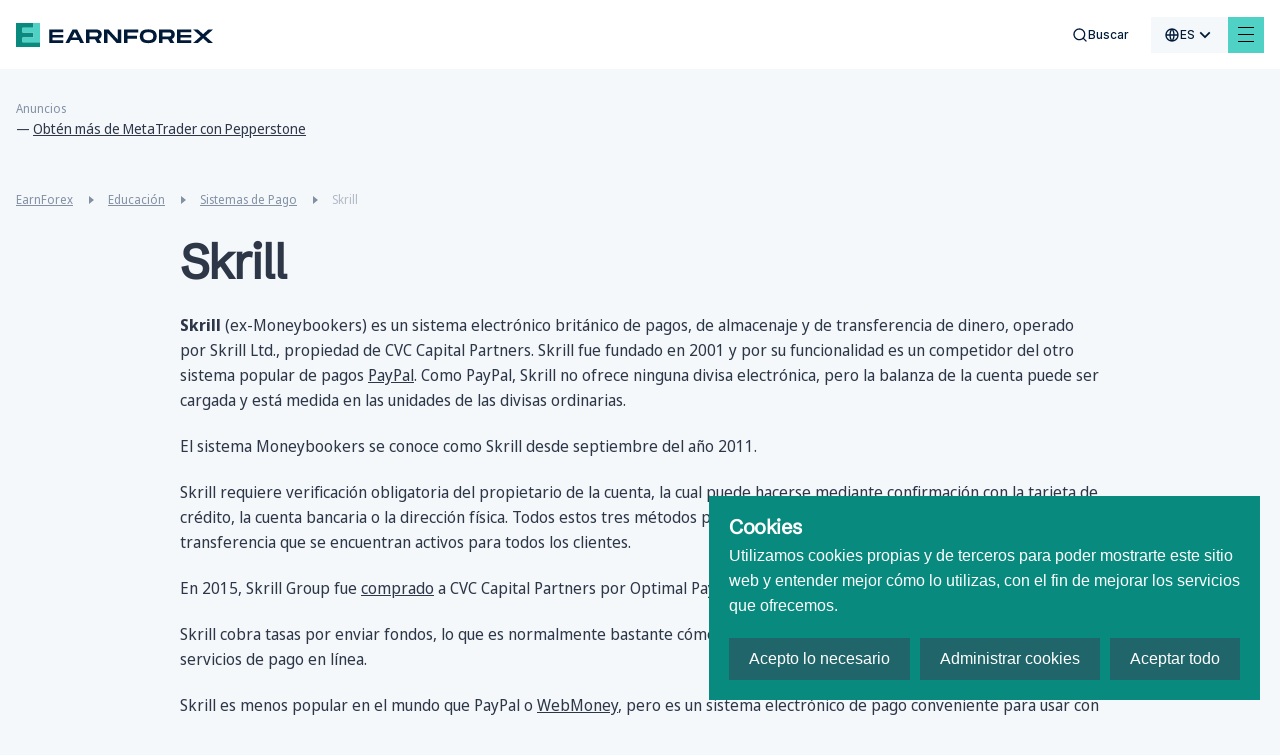

--- FILE ---
content_type: text/html; charset=utf-8
request_url: https://www.earnforex.com/es/skrill/
body_size: 37417
content:
<!doctype html>
<html data-n-head-ssr lang="es-es" data-n-head="%7B%22lang%22:%7B%22ssr%22:%22es-es%22%7D%7D">
  <head >
    <meta data-n-head="ssr" charset="utf-8"><meta data-n-head="ssr" name="viewport" content="width=device-width, initial-scale=1, maximum-scale=5 shrink-to-fit=no"><meta data-n-head="ssr" http-equiv="X-UA-Compatible" content="ie=edge"><meta data-n-head="ssr" name="format-detection" content="telephone=no"><meta data-n-head="ssr" data-hid="og:type" name="og:type" content="article"><meta data-n-head="ssr" data-hid="og:site_name" name="og:site_name" content="EarnForex"><meta data-n-head="ssr" data-hid="og:image" name="og:image" content="https://www.earnforex.com/img/earnforex-new.png"><meta data-n-head="ssr" data-hid="twitter:domain" name="twitter:domain" content="https://www.earnforex.com/"><meta data-n-head="ssr" data-hid="twitter:card" name="twitter:card" content="summary_large_image"><meta data-n-head="ssr" data-hid="twitter:image:src" name="twitter:image:src" content="https://www.earnforex.com/img/earnforex-new.png"><meta data-n-head="ssr" name="msapplication-TileColor" content="#4FD1C5"><meta data-n-head="ssr" name="theme-color" content="#4FD1C5"><meta data-n-head="ssr" data-hid="og:locale" name="og:locale" content="es_ES"><meta data-n-head="ssr" data-hid="description" name="description" content="Skrill (ex-Moneybokers) es un sistema de pagos electrónicos basado en Internet con las tasas cobradas del remitente de los fondos."><meta data-n-head="ssr" data-hid="og:title" name="og:title" content="Skrill — sistema de pagos, Forex trading con Skrill"><meta data-n-head="ssr" data-hid="og:description" name="og:description" content="Skrill (ex-Moneybokers) es un sistema de pagos electrónicos basado en Internet con las tasas cobradas del remitente de los fondos."><meta data-n-head="ssr" data-hid="og:url" name="og:url" content="https://www.earnforex.com"><meta data-n-head="ssr" data-hid="twitter:url" name="twitter:url" content="https://www.earnforex.com"><meta data-n-head="ssr" data-hid="twitter:title" name="twitter:title" content="Skrill — sistema de pagos, Forex trading con Skrill"><meta data-n-head="ssr" data-hid="twitter:description" name="twitter:description" content="Skrill (ex-Moneybokers) es un sistema de pagos electrónicos basado en Internet con las tasas cobradas del remitente de los fondos."><title>Skrill — sistema de pagos, Forex trading con Skrill</title><link data-n-head="ssr" rel="icon" type="image/svg+xml" href="/favicon/favicon.svg"><link data-n-head="ssr" rel="icon" type="image/png" href="/favicon/favicon.png"><link data-n-head="ssr" rel="image_src" href="https://www.earnforex.com/img/earnforex-new.png"><link data-n-head="ssr" data-hid="i18n-alt-ru-ru" rel="alternate" href="https://www.earnforex.com/ru/skrill/" hreflang="ru-ru"><link data-n-head="ssr" data-hid="i18n-alt-es-es" rel="alternate" href="https://www.earnforex.com/es/skrill/" hreflang="es-es"><link data-n-head="ssr" data-hid="i18n-alt-zh-cn" rel="alternate" href="https://www.earnforex.com/cn/skrill/" hreflang="zh-cn"><link data-n-head="ssr" data-hid="i18n-alt-ar" rel="alternate" href="https://www.earnforex.com/ar/skrill/" hreflang="ar"><link data-n-head="ssr" data-hid="i18n-alt-en-us" rel="alternate" href="https://www.earnforex.com/skrill/" hreflang="en-us"><link data-n-head="ssr" data-hid="i18n-can" rel="canonical" href="https://www.earnforex.com/es/skrill"><link data-n-head="ssr" rel="preload" as="style" href="https://fonts.googleapis.com/css2?family=IBM+Plex+Sans:wght@400;500;600;700&amp;display=swap"><link data-n-head="ssr" rel="canonical" href="https://www.earnforex.com/es/skrill/"><link data-n-head="ssr" rel="preload" as="image" href="/_ipx/fit_inside/svg/ef-logo-head.svg"><link data-n-head="ssr" rel="preload" as="image" href="/_ipx/fit_inside,s_41x40/svg/logo.svg"><link data-n-head="ssr" rel="preload" as="image" href="/_ipx/fit_inside,s_226x20/svg/logo-text.svg"><link data-n-head="ssr" rel="preload" as="image" href="/_ipx/fit_inside,s_152x22/svg/solar-digital-logo.svg"><script data-n-head="ssr" data-hid="gtag" src="https://www.googletagmanager.com/gtag/js?id=G-FV72PLT780&amp;slug=/es/skrill/" async defer onload="this.__vm_l=1"></script><script data-n-head="ssr" data-hid="nuxt-jsonld-5db7eefc" type="application/ld+json">{"@context":"https://schema.org/","@type":"Organization","name":"EarnForex","url":"https://www.earnforex.com/","logo":"https://www.earnforex.com/img/logo-200.png","email":"webmaster@earnforex.com","sameAs":["https://www.linkedin.com/company/earnforex/","https://twitter.com/EarnForexBlog","https://www.facebook.com/EarnForexBlog","https://www.youtube.com/c/earnforexvideo","https://www.pinterest.com/earnforex/"]}</script><script data-n-head="ssr" data-hid="nuxt-jsonld-5e970061" type="application/ld+json">{"@context":"https://schema.org","@type":"BreadcrumbList","itemListElement":[{"@type":"ListItem","position":1,"item":{"@id":"https://www.earnforex.com/es/","name":"EarnForex"}},{"@type":"ListItem","position":2,"item":{"@id":"https://www.earnforex.com/es/educaci%C3%B3n/","name":"Educación"}},{"@type":"ListItem","position":3,"item":{"@id":"https://www.earnforex.com/es/payment-systems/","name":"Sistemas de Pago"}}]}</script><link rel="preload" href="/_nuxt/js/4067691ecfebdd518ca4.js" as="script"><link rel="preload" href="/_nuxt/js/d36653f6fb73021acd66.js" as="script"><link rel="preload" href="/_nuxt/css/80d2d428e6c34224ae22.css" as="style"><link rel="preload" href="/_nuxt/js/163148cfd5308bfe09c8.js" as="script"><link rel="preload" href="/_nuxt/css/dd5084f2b0afd025002d.css" as="style"><link rel="preload" href="/_nuxt/js/040caf3ba09266f4133a.js" as="script"><link rel="preload" href="/_nuxt/css/256d5a1af849e9755ebd.css" as="style"><link rel="preload" href="/_nuxt/js/2e92ff66d500d04e27ff.js" as="script"><link rel="preload" href="/_nuxt/css/921662e5304f57c83886.css" as="style"><link rel="preload" href="/_nuxt/js/ad04683ea4bca93208fd.js" as="script"><link rel="preload" href="/_nuxt/css/d9765964c1f80627dc36.css" as="style"><link rel="preload" href="/_nuxt/js/6693e20c70104735ec80.js" as="script"><link rel="preload" href="/_nuxt/css/ebe432fadfb6f261a331.css" as="style"><link rel="preload" href="/_nuxt/js/6c446c930a95e57d0206.js" as="script"><link rel="preload" href="/_nuxt/css/3d6e9d0603ee449cd5ae.css" as="style"><link rel="preload" href="/_nuxt/js/d095eefccbd033c6ae2c.js" as="script"><link rel="preload" href="/_nuxt/css/124fa07af21cf573260f.css" as="style"><link rel="preload" href="/_nuxt/js/7025c406643dc7d57f3d.js" as="script"><link rel="preload" href="/_nuxt/js/06de07c01d32ad2cfba6.js" as="script"><link rel="preload" href="/_nuxt/css/ee77c5541fb6517d55f4.css" as="style"><link rel="preload" href="/_nuxt/js/9f2b120dbc38613a1e9b.js" as="script"><link rel="preload" href="/_nuxt/css/a286e00b88baa358c2b2.css" as="style"><link rel="preload" href="/_nuxt/js/3c217c891a22710c1e96.js" as="script"><link rel="preload" href="/_nuxt/css/02a74fe189afb28af22f.css" as="style"><link rel="preload" href="/_nuxt/js/04d7369cad60c6ed89b1.js" as="script"><link rel="preload" href="/_nuxt/css/4a6cd8fbcb1fc4881198.css" as="style"><link rel="preload" href="/_nuxt/js/8475cc81ef764aa1020b.js" as="script"><link rel="preload" href="/_nuxt/css/c586b5cfad3703d170f6.css" as="style"><link rel="preload" href="/_nuxt/js/622c966bc505cf683af4.js" as="script"><link rel="preload" href="/_nuxt/css/0ec99805b4856f78dbd2.css" as="style"><link rel="preload" href="/_nuxt/js/4ba9cad62a59b584f3dc.js" as="script"><link rel="preload" href="/_nuxt/css/2d01bd3ba9340605f681.css" as="style"><link rel="preload" href="/_nuxt/js/f2765f42e28189c04247.js" as="script"><link rel="preload" href="/_nuxt/js/f677d9c66f7053af43d4.js" as="script"><link rel="preload" href="/_nuxt/css/398cfb044eabe1c71cbf.css" as="style"><link rel="preload" href="/_nuxt/js/8f8fe7149393929601b3.js" as="script"><link rel="preload" href="/_nuxt/css/1a30043246a46edb693a.css" as="style"><link rel="preload" href="/_nuxt/js/6ffee74133131080445a.js" as="script"><link rel="preload" href="/_nuxt/css/0a6d2d728dec2af01238.css" as="style"><link rel="preload" href="/_nuxt/js/43654efe209029d8c822.js" as="script"><link rel="preload" href="/_nuxt/js/b2a1831652cf12ed9b19.js" as="script"><link rel="preload" href="/_nuxt/css/341f6710f0762438b283.css" as="style"><link rel="preload" href="/_nuxt/js/a609fc21c5ed6faebf38.js" as="script"><link rel="preload" href="/_nuxt/css/bd2b482864401613297f.css" as="style"><link rel="preload" href="/_nuxt/js/a1b1ade0338b36983897.js" as="script"><link rel="preload" href="/_nuxt/css/d000bebef16b26127db5.css" as="style"><link rel="preload" href="/_nuxt/js/17dff77843ab90238801.js" as="script"><link rel="prefetch" href="/_nuxt/css/0373cb580cb796d24d24.css"><link rel="prefetch" href="/_nuxt/css/047916238dde89099a45.css"><link rel="prefetch" href="/_nuxt/css/0674c362aab4c183fbac.css"><link rel="prefetch" href="/_nuxt/css/068c778dd4d00df2bba2.css"><link rel="prefetch" href="/_nuxt/css/077f6d7491a0c2657252.css"><link rel="prefetch" href="/_nuxt/css/07aab03f3a7c2532e1a0.css"><link rel="prefetch" href="/_nuxt/css/0a40edbfb8dc630ae82a.css"><link rel="prefetch" href="/_nuxt/css/0a4c961d85c36662b7ba.css"><link rel="prefetch" href="/_nuxt/css/0d1ed61be9ead3b92efc.css"><link rel="prefetch" href="/_nuxt/css/10208b87cc7136e320f7.css"><link rel="prefetch" href="/_nuxt/css/135af516add7abf1b767.css"><link rel="prefetch" href="/_nuxt/css/1913e88ca911eb1e7d42.css"><link rel="prefetch" href="/_nuxt/css/1b98ef917896664eda36.css"><link rel="prefetch" href="/_nuxt/css/1ca9e67dc2812cd97c18.css"><link rel="prefetch" href="/_nuxt/css/206075409d0d35b21d86.css"><link rel="prefetch" href="/_nuxt/css/2149caa50fd76cad5316.css"><link rel="prefetch" href="/_nuxt/css/2193fd54f08244aa2600.css"><link rel="prefetch" href="/_nuxt/css/21e82097192a79686c65.css"><link rel="prefetch" href="/_nuxt/css/29f40336ecc407beac88.css"><link rel="prefetch" href="/_nuxt/css/2ae849061ca754d5fa26.css"><link rel="prefetch" href="/_nuxt/css/2b1330f742de0fba4880.css"><link rel="prefetch" href="/_nuxt/css/2d883f1acb139b157b54.css"><link rel="prefetch" href="/_nuxt/css/2dd2a427d0114cbb0810.css"><link rel="prefetch" href="/_nuxt/css/2ede91de7c9b9eeb6ef3.css"><link rel="prefetch" href="/_nuxt/css/318a117514cc0b276286.css"><link rel="prefetch" href="/_nuxt/css/32798161f41d2e68ef14.css"><link rel="prefetch" href="/_nuxt/css/38ddcf475b6ee45a73dc.css"><link rel="prefetch" href="/_nuxt/css/39984f0930ab18b5a6b5.css"><link rel="prefetch" href="/_nuxt/css/3cd90b5afe6e73e5bce4.css"><link rel="prefetch" href="/_nuxt/css/3d5ede92be5b1097053c.css"><link rel="prefetch" href="/_nuxt/css/3dfa2716abc5e7efebf5.css"><link rel="prefetch" href="/_nuxt/css/425036844272dc4b9157.css"><link rel="prefetch" href="/_nuxt/css/4595781f669a00f95cf0.css"><link rel="prefetch" href="/_nuxt/css/4eea9d4df37b618b147f.css"><link rel="prefetch" href="/_nuxt/css/4f31193e524a8e4fec54.css"><link rel="prefetch" href="/_nuxt/css/4fcb692f88b157abf3fd.css"><link rel="prefetch" href="/_nuxt/css/50c290804a9ca094ab9c.css"><link rel="prefetch" href="/_nuxt/css/512017a5b22b39a72c0a.css"><link rel="prefetch" href="/_nuxt/css/5192b9f5d49d76c9c9ad.css"><link rel="prefetch" href="/_nuxt/css/5227b86e2eebfb84f8ae.css"><link rel="prefetch" href="/_nuxt/css/543d82a4b2048ca1070b.css"><link rel="prefetch" href="/_nuxt/css/54c1181d8b44bf989c80.css"><link rel="prefetch" href="/_nuxt/css/5920014651a3d647fe1c.css"><link rel="prefetch" href="/_nuxt/css/59ef2b85722706741877.css"><link rel="prefetch" href="/_nuxt/css/5c9cb03088bb49513c14.css"><link rel="prefetch" href="/_nuxt/css/5cdd42e80c0cf45cd6fb.css"><link rel="prefetch" href="/_nuxt/css/61883d75e043c17fcbd9.css"><link rel="prefetch" href="/_nuxt/css/6274ec4ca8ab387d6d9d.css"><link rel="prefetch" href="/_nuxt/css/63f42cc50869a745ee8e.css"><link rel="prefetch" href="/_nuxt/css/64907050357ce57561dc.css"><link rel="prefetch" href="/_nuxt/css/652138bbee83f3419370.css"><link rel="prefetch" href="/_nuxt/css/65bc9a268d014c7be0d1.css"><link rel="prefetch" href="/_nuxt/css/678c4a227c414318304b.css"><link rel="prefetch" href="/_nuxt/css/690171f0b8dd8350441c.css"><link rel="prefetch" href="/_nuxt/css/6a8dd9220b97b494922f.css"><link rel="prefetch" href="/_nuxt/css/6e358eab0469c1b87534.css"><link rel="prefetch" href="/_nuxt/css/6e5b90b5b2ca05d86516.css"><link rel="prefetch" href="/_nuxt/css/70a57bbe48a2dc8e917b.css"><link rel="prefetch" href="/_nuxt/css/7119a16020e23b2baaad.css"><link rel="prefetch" href="/_nuxt/css/7a57de35c97ed3d2e0f7.css"><link rel="prefetch" href="/_nuxt/css/80bbd8dd0ab23234a823.css"><link rel="prefetch" href="/_nuxt/css/81b5885aa471d9ef252e.css"><link rel="prefetch" href="/_nuxt/css/81df1c69febb521ebb78.css"><link rel="prefetch" href="/_nuxt/css/8209ca348a276e23a266.css"><link rel="prefetch" href="/_nuxt/css/883ead61e9f8584742f5.css"><link rel="prefetch" href="/_nuxt/css/89b46ca31478bc7262b1.css"><link rel="prefetch" href="/_nuxt/css/8e0172f48e811f9349e4.css"><link rel="prefetch" href="/_nuxt/css/8eadd841250a85cdae45.css"><link rel="prefetch" href="/_nuxt/css/8fa62fa948469ff3114b.css"><link rel="prefetch" href="/_nuxt/css/904a8e5db649292fb06a.css"><link rel="prefetch" href="/_nuxt/css/99176fa17ef64227ab49.css"><link rel="prefetch" href="/_nuxt/css/9a1b9d91dd838f7f892c.css"><link rel="prefetch" href="/_nuxt/css/9a2702989908d07524ec.css"><link rel="prefetch" href="/_nuxt/css/9d94b766a9a6f5a3c4ac.css"><link rel="prefetch" href="/_nuxt/css/9ebd49cf186420c2a750.css"><link rel="prefetch" href="/_nuxt/css/9ec07a3530cf6ba3f2c2.css"><link rel="prefetch" href="/_nuxt/css/a2c058997bddf1a0c7b0.css"><link rel="prefetch" href="/_nuxt/css/a37a4f3a4ed5046fa666.css"><link rel="prefetch" href="/_nuxt/css/a60c7ff40caf722446b9.css"><link rel="prefetch" href="/_nuxt/css/a70d0ec4f06f61b31546.css"><link rel="prefetch" href="/_nuxt/css/a7a318c71877bdac946c.css"><link rel="prefetch" href="/_nuxt/css/abc75d6d2a48c29880b0.css"><link rel="prefetch" href="/_nuxt/css/acbfdfada4dcdaeb54bd.css"><link rel="prefetch" href="/_nuxt/css/af5bc06f02b9419a7866.css"><link rel="prefetch" href="/_nuxt/css/b4bf59bc5a21d0722515.css"><link rel="prefetch" href="/_nuxt/css/ba5c82e2c9b4c898199e.css"><link rel="prefetch" href="/_nuxt/css/bba38d1df7e8d266383d.css"><link rel="prefetch" href="/_nuxt/css/bd21664c08187f1c6069.css"><link rel="prefetch" href="/_nuxt/css/bd631add3ab136020ae3.css"><link rel="prefetch" href="/_nuxt/css/bd6ec146d852e511bb7d.css"><link rel="prefetch" href="/_nuxt/css/c43e2c52db66a601e493.css"><link rel="prefetch" href="/_nuxt/css/c71ef114a47922c6fc58.css"><link rel="prefetch" href="/_nuxt/css/cb915f28943ff7e8d758.css"><link rel="prefetch" href="/_nuxt/css/cc0b4c5c79d6963e34e3.css"><link rel="prefetch" href="/_nuxt/css/ce8b4b2eae50b37f73ec.css"><link rel="prefetch" href="/_nuxt/css/d0d50542f87f3d3ebc90.css"><link rel="prefetch" href="/_nuxt/css/d2ae7df6fd2655defd46.css"><link rel="prefetch" href="/_nuxt/css/d3ad75acbf8a1ca8cf27.css"><link rel="prefetch" href="/_nuxt/css/d3bc6ea66e7c9b47eefb.css"><link rel="prefetch" href="/_nuxt/css/d57e300885eaeab10869.css"><link rel="prefetch" href="/_nuxt/css/d96905fd728fe955ce1e.css"><link rel="prefetch" href="/_nuxt/css/e86b5e71ed67be422cd7.css"><link rel="prefetch" href="/_nuxt/css/eb7e5b3fcfb683535a07.css"><link rel="prefetch" href="/_nuxt/css/f4c5daaf7012a37a40d6.css"><link rel="prefetch" href="/_nuxt/css/f9debbadf23045b4d8ef.css"><link rel="prefetch" href="/_nuxt/css/fa3119f2ff4d22e2dd48.css"><link rel="prefetch" href="/_nuxt/css/fbf604e81bd79d01c196.css"><link rel="prefetch" href="/_nuxt/js/019edab62a5f8b31358e.js"><link rel="prefetch" href="/_nuxt/js/039d78ccb86b095beee0.js"><link rel="prefetch" href="/_nuxt/js/043e6d7243bce2c5ddd5.js"><link rel="prefetch" href="/_nuxt/js/046c0499787d408bdfe3.js"><link rel="prefetch" href="/_nuxt/js/05757052402277ff659c.js"><link rel="prefetch" href="/_nuxt/js/073d64038587ca05f8b5.js"><link rel="prefetch" href="/_nuxt/js/07ce016191d7818da231.js"><link rel="prefetch" href="/_nuxt/js/08f5279cabe12a267bd6.js"><link rel="prefetch" href="/_nuxt/js/0a21172eed4d70495bd0.js"><link rel="prefetch" href="/_nuxt/js/0a2b8ff439433c941e40.js"><link rel="prefetch" href="/_nuxt/js/0dd408c8567533ddf3d8.js"><link rel="prefetch" href="/_nuxt/js/0e61411f8c22408c3e2c.js"><link rel="prefetch" href="/_nuxt/js/0ef5e084e7dd169d2bf3.js"><link rel="prefetch" href="/_nuxt/js/0f80e956f2a6ac94c4f0.js"><link rel="prefetch" href="/_nuxt/js/12020896c1bdae9ba0dd.js"><link rel="prefetch" href="/_nuxt/js/13bbf6243b6ac5710cb3.js"><link rel="prefetch" href="/_nuxt/js/13f0e1c92e2464ec8a0e.js"><link rel="prefetch" href="/_nuxt/js/13fe12bbbc9648d887e1.js"><link rel="prefetch" href="/_nuxt/js/14e2dfbcb861d1b2aff0.js"><link rel="prefetch" href="/_nuxt/js/17be3e826241ddb17ce9.js"><link rel="prefetch" href="/_nuxt/js/18ca6e4812658c91259b.js"><link rel="prefetch" href="/_nuxt/js/19066b88e3bfbe83d4da.js"><link rel="prefetch" href="/_nuxt/js/19725713e497814e3070.js"><link rel="prefetch" href="/_nuxt/js/19814f814b8f78019b18.js"><link rel="prefetch" href="/_nuxt/js/1a46216894b135e52864.js"><link rel="prefetch" href="/_nuxt/js/1d62e49b465181838174.js"><link rel="prefetch" href="/_nuxt/js/1de785e9f0faaebb7c69.js"><link rel="prefetch" href="/_nuxt/js/224b2d987692a8eca3b6.js"><link rel="prefetch" href="/_nuxt/js/22e23739bd7fd8e7c1c7.js"><link rel="prefetch" href="/_nuxt/js/22ed18aa8f2fdddccc66.js"><link rel="prefetch" href="/_nuxt/js/24202dc1ac283fc865d3.js"><link rel="prefetch" href="/_nuxt/js/2693c482822e09ec9192.js"><link rel="prefetch" href="/_nuxt/js/26fd316554b40701ceea.js"><link rel="prefetch" href="/_nuxt/js/27ce1339de2f49b5c7d0.js"><link rel="prefetch" href="/_nuxt/js/2825c5d68dce221ae178.js"><link rel="prefetch" href="/_nuxt/js/2a88b1f2e32e7b483cee.js"><link rel="prefetch" href="/_nuxt/js/2b4df19bd770cedf2ff7.js"><link rel="prefetch" href="/_nuxt/js/2d483d5da7aab5ab5c7b.js"><link rel="prefetch" href="/_nuxt/js/2f0130fb4cc81d79d58e.js"><link rel="prefetch" href="/_nuxt/js/31fa838a9e0ed82218b3.js"><link rel="prefetch" href="/_nuxt/js/323aaedeb81bfa204f58.js"><link rel="prefetch" href="/_nuxt/js/33c23d082ced4fbc015c.js"><link rel="prefetch" href="/_nuxt/js/359cb928175a4610f59d.js"><link rel="prefetch" href="/_nuxt/js/36a14c90f799346198c8.js"><link rel="prefetch" href="/_nuxt/js/380367cfe278f982549e.js"><link rel="prefetch" href="/_nuxt/js/3836cd51afe8397120be.js"><link rel="prefetch" href="/_nuxt/js/393adf91d68b155f07eb.js"><link rel="prefetch" href="/_nuxt/js/3ca4a37117c24bf79287.js"><link rel="prefetch" href="/_nuxt/js/4079723604ed2caa7f6b.js"><link rel="prefetch" href="/_nuxt/js/416165543054315ef4a3.js"><link rel="prefetch" href="/_nuxt/js/4391368892c452db916a.js"><link rel="prefetch" href="/_nuxt/js/44f2debd4c319c525f0b.js"><link rel="prefetch" href="/_nuxt/js/4721aa06942c7b681f46.js"><link rel="prefetch" href="/_nuxt/js/4f03f6dcb9a2dbfaa0b0.js"><link rel="prefetch" href="/_nuxt/js/4fe76b9649cbb4726ac5.js"><link rel="prefetch" href="/_nuxt/js/50535229cffb1605e0e5.js"><link rel="prefetch" href="/_nuxt/js/5081738c310f0592ff49.js"><link rel="prefetch" href="/_nuxt/js/52c9affe005782429adb.js"><link rel="prefetch" href="/_nuxt/js/585034d44fa0e64f80b1.js"><link rel="prefetch" href="/_nuxt/js/58e0930a56f539929d51.js"><link rel="prefetch" href="/_nuxt/js/5942c108cd37bc4e5aa2.js"><link rel="prefetch" href="/_nuxt/js/5976a2c1dd233f2a920c.js"><link rel="prefetch" href="/_nuxt/js/5a1c6a935ee813430648.js"><link rel="prefetch" href="/_nuxt/js/5a34391a50efe2b52bff.js"><link rel="prefetch" href="/_nuxt/js/5c0beed76957178ab08d.js"><link rel="prefetch" href="/_nuxt/js/5c6f4ceca1778d06afbc.js"><link rel="prefetch" href="/_nuxt/js/5d2006a12672d7949fd2.js"><link rel="prefetch" href="/_nuxt/js/5d409350a490827ad412.js"><link rel="prefetch" href="/_nuxt/js/5d7ac2c0aee523ea23d6.js"><link rel="prefetch" href="/_nuxt/js/5e432bf551d3e8a886e8.js"><link rel="prefetch" href="/_nuxt/js/5ec4b284a3c4350ef368.js"><link rel="prefetch" href="/_nuxt/js/61834447c92429704bd4.js"><link rel="prefetch" href="/_nuxt/js/6217f94c9a5240055cfe.js"><link rel="prefetch" href="/_nuxt/js/64113c1a65a0823d6357.js"><link rel="prefetch" href="/_nuxt/js/64450e779406dd08baf8.js"><link rel="prefetch" href="/_nuxt/js/65aa1779116033e5c370.js"><link rel="prefetch" href="/_nuxt/js/68b1226df72ce993e9d9.js"><link rel="prefetch" href="/_nuxt/js/68f1bc5d45b36cb01a04.js"><link rel="prefetch" href="/_nuxt/js/6942c64f456c245aab8c.js"><link rel="prefetch" href="/_nuxt/js/6966e6ecce24868ec6ed.js"><link rel="prefetch" href="/_nuxt/js/69729f5e3a0d54473ffc.js"><link rel="prefetch" href="/_nuxt/js/6bfcd65e0c9c35f4e22b.js"><link rel="prefetch" href="/_nuxt/js/6c4cd09b547ad184bb03.js"><link rel="prefetch" href="/_nuxt/js/6e008aa0902a25f449dd.js"><link rel="prefetch" href="/_nuxt/js/6e58914dafad20f9081e.js"><link rel="prefetch" href="/_nuxt/js/77c270871615157ece09.js"><link rel="prefetch" href="/_nuxt/js/781b4287ed126d8d3dcf.js"><link rel="prefetch" href="/_nuxt/js/7852137c49a1befe9e58.js"><link rel="prefetch" href="/_nuxt/js/78618775e415ef9ede02.js"><link rel="prefetch" href="/_nuxt/js/79d8beaced58ae1b8666.js"><link rel="prefetch" href="/_nuxt/js/7d4ff212855e7812eb6e.js"><link rel="prefetch" href="/_nuxt/js/7d911fbf7951c517e676.js"><link rel="prefetch" href="/_nuxt/js/801218a7ded5a788ec3b.js"><link rel="prefetch" href="/_nuxt/js/80232832a6a84ed73624.js"><link rel="prefetch" href="/_nuxt/js/80b0949e47120ab36140.js"><link rel="prefetch" href="/_nuxt/js/84ae988fdca3c7ab3665.js"><link rel="prefetch" href="/_nuxt/js/85ab0144138d5961d60f.js"><link rel="prefetch" href="/_nuxt/js/85bb71a4c61fff616552.js"><link rel="prefetch" href="/_nuxt/js/879f1e78b7bd144a6ea8.js"><link rel="prefetch" href="/_nuxt/js/87ad5958e9971fe9a3ce.js"><link rel="prefetch" href="/_nuxt/js/8aee3df696c11dc0072c.js"><link rel="prefetch" href="/_nuxt/js/8b7042794fc3cf7ce361.js"><link rel="prefetch" href="/_nuxt/js/8beb95a4fcf20596b3a3.js"><link rel="prefetch" href="/_nuxt/js/8e44db879b1976090038.js"><link rel="prefetch" href="/_nuxt/js/8ff47000800b9a4c5752.js"><link rel="prefetch" href="/_nuxt/js/92cb6b0ba096b02929f7.js"><link rel="prefetch" href="/_nuxt/js/944359924fbc831dc4d1.js"><link rel="prefetch" href="/_nuxt/js/952f1dc2ef60adb539f9.js"><link rel="prefetch" href="/_nuxt/js/99521591ea7b7f05382c.js"><link rel="prefetch" href="/_nuxt/js/9a6754a389cce9582ab0.js"><link rel="prefetch" href="/_nuxt/js/9ac7fcb24185d261a325.js"><link rel="prefetch" href="/_nuxt/js/9b0cc31c52a3fb9a5c36.js"><link rel="prefetch" href="/_nuxt/js/9ce44b406da6f38e72b0.js"><link rel="prefetch" href="/_nuxt/js/9d69ccd5c86c7adced91.js"><link rel="prefetch" href="/_nuxt/js/9df709d5bae3ee5be7ac.js"><link rel="prefetch" href="/_nuxt/js/9f34fafdb1760fb87736.js"><link rel="prefetch" href="/_nuxt/js/a533e29ac1ca8944f709.js"><link rel="prefetch" href="/_nuxt/js/a56ca502b2ea10f03880.js"><link rel="prefetch" href="/_nuxt/js/a5eab3c686e0b42e43b0.js"><link rel="prefetch" href="/_nuxt/js/a7d1c411e591101ce9a7.js"><link rel="prefetch" href="/_nuxt/js/ab200109b17cc6cc3d12.js"><link rel="prefetch" href="/_nuxt/js/abbba4d5123529ffb086.js"><link rel="prefetch" href="/_nuxt/js/afacabb73e324a4e0668.js"><link rel="prefetch" href="/_nuxt/js/b013666582459afae4f1.js"><link rel="prefetch" href="/_nuxt/js/b0d125811e5593ee2eb2.js"><link rel="prefetch" href="/_nuxt/js/b2fd2259bca7024b8db0.js"><link rel="prefetch" href="/_nuxt/js/b37e3be79ffe4e5dea31.js"><link rel="prefetch" href="/_nuxt/js/b7e581754f01f7a2f5b5.js"><link rel="prefetch" href="/_nuxt/js/b83a9ab39b72248fb0d0.js"><link rel="prefetch" href="/_nuxt/js/ba58776db2a0f41a17f7.js"><link rel="prefetch" href="/_nuxt/js/bbef00678d314ae4cdbc.js"><link rel="prefetch" href="/_nuxt/js/bc5d7c844b0f2c4a44db.js"><link rel="prefetch" href="/_nuxt/js/bef075684fa84643ca38.js"><link rel="prefetch" href="/_nuxt/js/bfa60fa168c5a08e9f56.js"><link rel="prefetch" href="/_nuxt/js/c07e297c77abcac94ab8.js"><link rel="prefetch" href="/_nuxt/js/c0fec9a8c85c8c03425d.js"><link rel="prefetch" href="/_nuxt/js/c501e46653bdb591c044.js"><link rel="prefetch" href="/_nuxt/js/c82e3daa2b0eb8fd4071.js"><link rel="prefetch" href="/_nuxt/js/c883047a1c30803e5485.js"><link rel="prefetch" href="/_nuxt/js/cad923c9e37e2911cfca.js"><link rel="prefetch" href="/_nuxt/js/cc7f98ead2f85431787b.js"><link rel="prefetch" href="/_nuxt/js/ccb97afb03255f843bf5.js"><link rel="prefetch" href="/_nuxt/js/ce255ad78adaa2244fbc.js"><link rel="prefetch" href="/_nuxt/js/ce58b1642f061c20b639.js"><link rel="prefetch" href="/_nuxt/js/d07fc34483aa991c5d89.js"><link rel="prefetch" href="/_nuxt/js/d57326afd1035bfbdbdb.js"><link rel="prefetch" href="/_nuxt/js/d6167e1a6eac1058241e.js"><link rel="prefetch" href="/_nuxt/js/d6c15113df3a5500328f.js"><link rel="prefetch" href="/_nuxt/js/d76d60d5302cdddcfd64.js"><link rel="prefetch" href="/_nuxt/js/d79a2f99c363e0fde86b.js"><link rel="prefetch" href="/_nuxt/js/d8c7d0745e91e9a89f1d.js"><link rel="prefetch" href="/_nuxt/js/d9e2fb8a7d96636a729a.js"><link rel="prefetch" href="/_nuxt/js/da2ead43ccb2c1bf7a32.js"><link rel="prefetch" href="/_nuxt/js/daf4f5d3614fbddf9ef2.js"><link rel="prefetch" href="/_nuxt/js/dca7c2619f2b2f2a3fef.js"><link rel="prefetch" href="/_nuxt/js/dd95c94cbcf2bb01c243.js"><link rel="prefetch" href="/_nuxt/js/de2dc9e3b3fcc04453a7.js"><link rel="prefetch" href="/_nuxt/js/df84721346c2f5b771de.js"><link rel="prefetch" href="/_nuxt/js/dfa6b44833e8716091c2.js"><link rel="prefetch" href="/_nuxt/js/e73def954ea40e6463e9.js"><link rel="prefetch" href="/_nuxt/js/e831d02f82d71cd42e24.js"><link rel="prefetch" href="/_nuxt/js/e8d9bce5218dae812de1.js"><link rel="prefetch" href="/_nuxt/js/ec43e4640e1ce261d330.js"><link rel="prefetch" href="/_nuxt/js/ed18ac68105a5dfa8ecd.js"><link rel="prefetch" href="/_nuxt/js/edbab77af8aa5c8cd231.js"><link rel="prefetch" href="/_nuxt/js/efc2d19f3107645a2e9c.js"><link rel="prefetch" href="/_nuxt/js/f3259165abcc326e8101.js"><link rel="prefetch" href="/_nuxt/js/f77f4ced91da9d8b0293.js"><link rel="prefetch" href="/_nuxt/js/f88a917a1194409b5d8d.js"><link rel="prefetch" href="/_nuxt/js/f9079ea49ca538bd0c26.js"><link rel="prefetch" href="/_nuxt/js/f90e50d06204d702de06.js"><link rel="prefetch" href="/_nuxt/js/f9be452ec26ea0e8120d.js"><link rel="prefetch" href="/_nuxt/js/fac27084a1b170e0ca09.js"><link rel="prefetch" href="/_nuxt/js/fb42f7152fd68b7a77fd.js"><link rel="prefetch" href="/_nuxt/js/fcfb1024617f68c59f86.js"><link rel="prefetch" href="/_nuxt/js/fd88d2f3d528b67973b3.js"><link rel="prefetch" href="/_nuxt/js/fdba01a40ffbf99c7a7e.js"><link rel="prefetch" href="/_nuxt/js/fee2eee149abfda1a5ab.js"><link rel="prefetch" href="/_nuxt/js/ff0acd352490be4517f8.js"><link rel="stylesheet" href="/_nuxt/css/80d2d428e6c34224ae22.css"><link rel="stylesheet" href="/_nuxt/css/dd5084f2b0afd025002d.css"><link rel="stylesheet" href="/_nuxt/css/256d5a1af849e9755ebd.css"><link rel="stylesheet" href="/_nuxt/css/921662e5304f57c83886.css"><link rel="stylesheet" href="/_nuxt/css/d9765964c1f80627dc36.css"><link rel="stylesheet" href="/_nuxt/css/ebe432fadfb6f261a331.css"><link rel="stylesheet" href="/_nuxt/css/3d6e9d0603ee449cd5ae.css"><link rel="stylesheet" href="/_nuxt/css/124fa07af21cf573260f.css"><link rel="stylesheet" href="/_nuxt/css/ee77c5541fb6517d55f4.css"><link rel="stylesheet" href="/_nuxt/css/a286e00b88baa358c2b2.css"><link rel="stylesheet" href="/_nuxt/css/02a74fe189afb28af22f.css"><link rel="stylesheet" href="/_nuxt/css/4a6cd8fbcb1fc4881198.css"><link rel="stylesheet" href="/_nuxt/css/c586b5cfad3703d170f6.css"><link rel="stylesheet" href="/_nuxt/css/0ec99805b4856f78dbd2.css"><link rel="stylesheet" href="/_nuxt/css/2d01bd3ba9340605f681.css"><link rel="stylesheet" href="/_nuxt/css/398cfb044eabe1c71cbf.css"><link rel="stylesheet" href="/_nuxt/css/1a30043246a46edb693a.css"><link rel="stylesheet" href="/_nuxt/css/0a6d2d728dec2af01238.css"><link rel="stylesheet" href="/_nuxt/css/341f6710f0762438b283.css"><link rel="stylesheet" href="/_nuxt/css/bd2b482864401613297f.css"><link rel="stylesheet" href="/_nuxt/css/d000bebef16b26127db5.css">
  </head>
  <body >
    <div data-server-rendered="true" id="__nuxt"><!----><div id="__layout"><div data-lang="es" class="main-wrap"><div class="main-content"><header class="header"><div class="header__top wrapper"><div class="header__logo"><a href="/es/" class="nuxt-link-active logo"><img src="/_ipx/fit_inside/svg/ef-logo-head.svg" alt="" class="logo__solid"></a></div> <div class="header__menu_content"><nav class="menu" style="display:none;"><div class="menu__hider"></div> <div class="menu__content wrapper"><ul class="menu__list"><li class="menu__item"><div class="menu__item_wrap"><a href="/es/brokers-forex/" class="menu__link">
                Brokers de Forex
                <svg width="20" height="10" viewBox="0 5 20 10" fill="none" xmlns="http://www.w3.org/2000/svg" class="menu__arrow"><path d="M10.0006 10.9766L14.1256 6.85156L15.3039 8.0299L10.0006 13.3332L4.69727 8.0299L5.8756 6.85156L10.0006 10.9766Z" fill="#001A38"></path></svg></a></div> <!----></li> <li class="menu__divider"></li><li class="menu__item"><div class="menu__item_wrap"><a href="/es/herramientas-forex/" class="menu__link">
                Herramientas de Forex
                <svg width="20" height="10" viewBox="0 5 20 10" fill="none" xmlns="http://www.w3.org/2000/svg" class="menu__arrow"><path d="M10.0006 10.9766L14.1256 6.85156L15.3039 8.0299L10.0006 13.3332L4.69727 8.0299L5.8756 6.85156L10.0006 10.9766Z" fill="#001A38"></path></svg></a></div> <!----></li> <li class="menu__divider"></li><li class="menu__item"><div class="menu__item_wrap"><a href="/es/mejores-empresas-de-prop-trading-de-forex/" class="menu__link">
                Prop trading
                <svg width="20" height="10" viewBox="0 5 20 10" fill="none" xmlns="http://www.w3.org/2000/svg" class="menu__arrow"><path d="M10.0006 10.9766L14.1256 6.85156L15.3039 8.0299L10.0006 13.3332L4.69727 8.0299L5.8756 6.85156L10.0006 10.9766Z" fill="#001A38"></path></svg></a></div> <!----></li> <li class="menu__divider"></li><li class="menu__item"><div class="menu__item_wrap"><a href="/es/libros-forex/" class="menu__link">
                Libros de Forex
                <!----></a></div> <!----></li> <li class="menu__divider"></li><li class="menu__item"><div class="menu__item_wrap"><a href="/es/comunidad/" class="menu__link">
                Comunidad
                <svg width="20" height="10" viewBox="0 5 20 10" fill="none" xmlns="http://www.w3.org/2000/svg" class="menu__arrow"><path d="M10.0006 10.9766L14.1256 6.85156L15.3039 8.0299L10.0006 13.3332L4.69727 8.0299L5.8756 6.85156L10.0006 10.9766Z" fill="#001A38"></path></svg></a></div> <!----></li> <li class="menu__divider"></li><li class="menu__item"><div class="menu__item_wrap"><a href="/es/educaci%C3%B3n/" class="menu__link">
                Educación
                <svg width="20" height="10" viewBox="0 5 20 10" fill="none" xmlns="http://www.w3.org/2000/svg" class="menu__arrow"><path d="M10.0006 10.9766L14.1256 6.85156L15.3039 8.0299L10.0006 13.3332L4.69727 8.0299L5.8756 6.85156L10.0006 10.9766Z" fill="#001A38"></path></svg></a></div> <!----></li> <li class="menu__divider"></li><li class="menu__item"><div class="menu__item_wrap"><a href="/es/software/" class="menu__link">
                Software
                <svg width="20" height="10" viewBox="0 5 20 10" fill="none" xmlns="http://www.w3.org/2000/svg" class="menu__arrow"><path d="M10.0006 10.9766L14.1256 6.85156L15.3039 8.0299L10.0006 13.3332L4.69727 8.0299L5.8756 6.85156L10.0006 10.9766Z" fill="#001A38"></path></svg></a></div> <!----></li> <li class="menu__divider"></li><li class="menu__item"><div class="menu__item_wrap"><a href="/es/acerca-de/" class="menu__link">
                Sobre nosotros
                <svg width="20" height="10" viewBox="0 5 20 10" fill="none" xmlns="http://www.w3.org/2000/svg" class="menu__arrow"><path d="M10.0006 10.9766L14.1256 6.85156L15.3039 8.0299L10.0006 13.3332L4.69727 8.0299L5.8756 6.85156L10.0006 10.9766Z" fill="#001A38"></path></svg></a></div> <!----></li> <li class="menu__divider"></li></ul></div></nav> <div class="header__menu_controls"><div class="quick-search"><!----> <div class="quick-search__wrap --right"><button class="quick-search__search-btn"><svg width="16" height="16" viewBox="0 0 16 16" fill="none" xmlns="http://www.w3.org/2000/svg"><g clip-path="url(#clip0_2243_841)"><path d="M12.0213 11.0782L14.8767 13.9328L13.9333 14.8762L11.0787 12.0208C10.0165 12.8723 8.69532 13.3354 7.33398 13.3335C4.02198 13.3335 1.33398 10.6455 1.33398 7.3335C1.33398 4.0215 4.02198 1.3335 7.33398 1.3335C10.646 1.3335 13.334 4.0215 13.334 7.3335C13.3359 8.69483 12.8728 10.016 12.0213 11.0782ZM10.684 10.5835C11.5301 9.71342 12.0026 8.54712 12.0007 7.3335C12.0007 4.75483 9.91198 2.66683 7.33398 2.66683C4.75532 2.66683 2.66732 4.75483 2.66732 7.3335C2.66732 9.9115 4.75532 12.0002 7.33398 12.0002C8.5476 12.0021 9.71391 11.5296 10.584 10.6835L10.684 10.5835Z" fill="#001A38"></path></g><defs><clipPath id="clip0_2243_841"><rect width="16" height="16" fill="white"></rect></clipPath></defs></svg> <span>Buscar</span></button></div></div> <div class="lang-switcher"><div class="lang-switcher__item --current"><svg width="16" height="16" viewBox="0 0 16 16" fill="none" xmlns="http://www.w3.org/2000/svg"><g clip-path="url(#clip0_663_10549)"><path d="M8.00065 14.6668C4.31865 14.6668 1.33398 11.6822 1.33398 8.00016C1.33398 4.31816 4.31865 1.3335 8.00065 1.3335C11.6827 1.3335 14.6673 4.31816 14.6673 8.00016C14.6673 11.6822 11.6827 14.6668 8.00065 14.6668ZM6.47398 13.1115C5.81626 11.7164 5.43523 10.207 5.35198 8.66683H2.70865C2.83838 9.69276 3.26327 10.6589 3.9317 11.448C4.60013 12.237 5.48333 12.8149 6.47398 13.1115ZM6.68732 8.66683C6.78798 10.2928 7.25265 11.8202 8.00065 13.1682C8.76886 11.7845 9.21761 10.2465 9.31398 8.66683H6.68732ZM13.2927 8.66683H10.6493C10.5661 10.207 10.185 11.7164 9.52732 13.1115C10.518 12.8149 11.4012 12.237 12.0696 11.448C12.738 10.6589 13.1629 9.69276 13.2927 8.66683ZM2.70865 7.3335H5.35198C5.43523 5.79335 5.81626 4.28395 6.47398 2.88883C5.48333 3.18542 4.60013 3.76333 3.9317 4.55236C3.26327 5.34139 2.83838 6.30756 2.70865 7.3335ZM6.68798 7.3335H9.31332C9.21715 5.7539 8.76863 4.21585 8.00065 2.83216C7.23244 4.2158 6.78369 5.75384 6.68732 7.3335H6.68798ZM9.52732 2.88883C10.185 4.28395 10.5661 5.79335 10.6493 7.3335H13.2927C13.1629 6.30756 12.738 5.34139 12.0696 4.55236C11.4012 3.76333 10.518 3.18542 9.52732 2.88883Z" fill="#001A38"></path></g><defs><clipPath id="clip0_663_10549"><rect width="16" height="16" fill="white"></rect></clipPath></defs></svg> <span class="lang-switcher__lang">ES <svg width="20" height="10" viewBox="0 5 20 10" fill="none" xmlns="http://www.w3.org/2000/svg"><path d="M10.0006 10.9766L14.1256 6.85156L15.3039 8.0299L10.0006 13.3332L4.69727 8.0299L5.8756 6.85156L10.0006 10.9766Z" fill="#001A38"></path></svg></span></div> <ul class="lang-switcher__list"><li class="lang-switcher__item"><a href="/skrill/" class="langs__item"><img src="/icons/lang-icons/united-kingdom.svg" alt="" class="lang-switcher__icon"> <span class="lang-switcher__lang">EN</span></a></li><li class="lang-switcher__item"><a href="/ru/skrill/" class="langs__item"><img src="/icons/lang-icons/russian-federation.svg" alt="" class="lang-switcher__icon"> <span class="lang-switcher__lang">RU</span></a></li><li class="lang-switcher__item"><a href="/cn/skrill/" class="langs__item"><img src="/icons/lang-icons/china.svg" alt="" class="lang-switcher__icon"> <span class="lang-switcher__lang">中文</span></a></li><li class="lang-switcher__item"><a href="/ar/skrill/" class="langs__item"><img src="/icons/lang-icons/saudi-arabia.svg" alt="" class="lang-switcher__icon"> <span class="lang-switcher__lang">باللغة</span></a></li></ul></div> <div class="header__burger"><div class="burger"><span class="burger__line"></span></div></div></div></div></div> <div class="header__bot wrapper"><div class="submenu__line"></div> <div class="header__search_content"><!----> <h4>Resultados populares</h4> <div class="popular_content__wrap"><div class="popular_content__list"><div class="popular_content__list_item"><div class="popular_content__list_item_section">Herramientas</div> <div class="popular_content__list_item_data"><h4 class="popular_content__list_item_title">Position Sizer</h4> <span class="popular_content__list_item_description">Un asesor gratuito para MetaTrader para calcular el tamaño de la posición y ejecutar operaciones.</span></div> <a href="/es/asesores-expertos-metatrader/Position-Sizer/" class="popular_content__list_item_link">/es/asesores-expertos-metatrader/Position-Sizer/</a></div> <hr></div> <!----></div></div></div></header> <div class="wrapper-w"><div style="display:;"><div class="app-ad wrapper"><div class="app-ad__label">Anuncios</div> <div class="app-ad__item"><!----> <span>&mdash;&nbsp;<a href="https://track.pepperstonepartners.com/visit/?bta=37616&nci=6352&utm_campaign=tlatopes" rel="nofollow" />Obtén más de MetaTrader con Pepperstone</a></span> <!----></div></div></div> <div style="display:;"><div class="main-banner"><div class="main-banner__bg --left"><span class="main-banner__symbol">₿</span> <span class="main-banner__symbol">$</span> <span class="main-banner__symbol">£</span> <span class="main-banner__symbol">¥</span> <span class="main-banner__symbol">€</span> <span class="main-banner__symbol">₣</span></div> <div class="main-banner__content"><ins data-revive-zoneid="8" data-revive-id="7d5891a3cbfd88b92165305e3fb121d8"></ins>
<script async src="//www.earnforex.com/openx/www/delivery/asyncjs.php"></script></div> <div class="main-banner__bg --right"><span class="main-banner__symbol">¥</span> <span class="main-banner__symbol">₿</span> <span class="main-banner__symbol">₣</span> <span class="main-banner__symbol">£</span> <span class="main-banner__symbol">$</span> <span class="main-banner__symbol">€</span></div></div></div></div> <main class="content wrapper"><ul class="bread-crumbs"><li class="bread-crumbs__list-item"><a href="/es/" title="EarnForex" class="bread-crumbs__item nuxt-link-active"><span>EarnForex</span></a></li><li class="bread-crumbs__list-item"><a href="/es/educaci%C3%B3n/" title="Educación" class="bread-crumbs__item"><span>Educación</span></a></li><li class="bread-crumbs__list-item"><a href="/es/payment-systems/" title="Sistemas de Pago" class="bread-crumbs__item"><span>Sistemas de Pago</span></a></li><li class="bread-crumbs__list-item"><span title="Skrill" class="bread-crumbs__item"><span>Skrill</span></span></li></ul> <div class="page-header"><div class="content__container"><h1>Skrill</h1></div> <div class="content__container"><!----> <!----> <!----> <div><div id="page-content" class="page__content">
<p><strong>Skrill</strong> (ex-Moneybookers) es un sistema electrónico británico de pagos, de almacenaje y de transferencia de dinero, operado por Skrill Ltd., propiedad de CVC Capital Partners. Skrill fue fundado en 2001 y por su funcionalidad es un competidor del otro sistema popular de pagos <a href="/es/paypal/">PayPal</a>. Como PayPal, Skrill no ofrece ninguna divisa electrónica, pero la balanza de la cuenta puede ser cargada y está medida en las unidades de las divisas ordinarias.</p>

<p>El sistema Moneybookers se conoce como Skrill desde septiembre del año 2011.</p>

<p>Skrill requiere verificación obligatoria del propietario de la cuenta, la cual puede hacerse mediante confirmación con la tarjeta de crédito, la cuenta bancaria o la dirección física. Todos estos tres métodos pueden ser usados juntos para aumentar los límites de transferencia que se encuentran activos para todos los clientes.</p>

<p>En 2015, Skrill Group fue <a href="https://www.skrill.com/en/about-us/press/details/proposed-acquisition-by-optimal-payments-of-skrill-to-create-leading-global-player-in-online-payment/">comprado</a> a CVC Capital Partners por Optimal Payments Plc, dueño del sistema de pago <a href="/es/neteller/">Neteller</a>.</p>

<p>Skrill cobra tasas por enviar fondos, lo que es normalmente bastante cómodo para los vendedores y proveedores de varios servicios de pago en línea.</p>

<p>Skrill es menos popular en el mundo que PayPal o <a href="/es/webmoney/">WebMoney</a>, pero es un sistema electrónico de pago conveniente para usar con los brokers de Forex. Es un sistema seguro de pagos que no es anónimo y cumple con las leyes británicas contra el fraude. A diferencia de PayPal, Skrill está totalmente disponible a los residentes de casi todos los países del mundo, haciéndolo potencialmente más extendido que el resto de sus competidores.</p>

<p>Aquí hay una lista breve de los <a href="/es/brokers-forex-skrill/">broker de Forex que aceptan Skrill</a>:</p>

<ul>

	<li><a href="/es/brokers-forex/FXGlory/">FxGlory</a></li>

	<li><a href="/es/brokers-forex/Exness/">EXNESS</a></li>

	<li><a href="/es/brokers-forex/RoboForex/">RoboForex</a></li>

	<li><a href="/es/brokers-forex/InstaForex/">InstaForex</a></li>

</ul>

<p>Para abrir una cuenta con Skrill, por favor, visite a <a href="http://wlskrill.adsrv.eacdn.com/C.ashx?btag=a_40326b_3272c_&affid=37949&siteid=40326&adid=3272&c=">https://www.skrill.com</a>.</p>
</div> <!----> <!----></div> <div class="additional__main"><!----></div></div></div> <!----> <div class="wrapper"><!----></div> <div class="content__container"><div></div> <!----></div> <!----></main> <div class="light-body pt100"><!----></div></div> <div class="light-body pt100 pb4" style="display:;"><div class="app-ad wrapper"><div class="app-ad__label">Anuncios</div> <div class="app-ad__item"><!----> <span><a href="https://join.eightcap.com/visit/?bta=41686&brand=eightcap" rel="nofollow">8eightcap — ¡Opere CFDs en FX, índices y más con un broker MT4 de confianza global!</a></span> <!----></div></div></div> <div class="footer"><div class="wrapper"><div class="footer__main"><div class="footer__main-info"><a href="/es/" class="nuxt-link-active logo --in-footer"><img src="/_ipx/fit_inside,s_41x40/svg/logo.svg" width="41" height="40" alt="" class="logo__icon"> <img src="/_ipx/fit_inside,s_226x20/svg/logo-text.svg" width="226" height="20" alt="" class="logo__text"></a> <div class="footer__desc">Forex: el mercado de divisas (divisas o FOREX, o FX) es el mercado financiero más grande y más líquido del mundo. Cuenta con un volumen diario de más de 9,6 billones de dólares. Operar en este mercado implica comprar y vender divisas mundiales, aprovechando la diferencia de tipos de cambio. El comercio de divisas puede generar grandes ganancias, pero también es un esfuerzo muy arriesgado.</div></div> <div class="footer__main-links"><div class="footer-links"><div class="footer-links__wrap"><div class="footer-links__col"><div class="footer-links__section --expanded"><a href="/es/brokers-forex/" class="footer-links__main-link">
            Brokers de Forex
            <svg width="20" height="10" viewBox="0 5 20 10" fill="none" xmlns="http://www.w3.org/2000/svg"><path d="M10.0006 10.9766L14.1256 6.85156L15.3039 8.0299L10.0006 13.3332L4.69727 8.0299L5.8756 6.85156L10.0006 10.9766Z" fill="#001A38"></path></svg></a> <ul class="footer-links__list"><li class="footer-links__list-item"><a href="/es/brokers-forex-espa%C3%B1ol/">Brokers en español</a></li> <li class="footer-links__list-item"><a href="/es/brokers-forex-mt4/">Brokers con MT4</a></li> <li class="footer-links__list-item"><a href="/es/brokers-forex-mt5/">Brokers con MT5</a></li> <li class="footer-links__list-item"><a href="/es/brokers-forex-paypal/">Brokers con PayPal</a></li> <li class="footer-links__list-item"><a href="/es/brokeres-forex-regulados/">Brókeres regulados</a></li> <li class="footer-links__list-item"><a href="/es/brokers-forex-petr%C3%B3leo/">Brokers con trading de petróleo</a></li> <li class="footer-links__list-item"><a href="/es/brokers-forex-oro/">Brokers con trading de oro</a></li> <li class="footer-links__list-item"><a href="/es/brokers-forex-web/">Brokers con plataforma de web</a></li> <li class="footer-links__list-item"><a href="/es/brokers-forex-cfd/">Brokers con trading de CFD</a></li> <li class="footer-links__list-item"><a href="/es/brokers-forex-ecn/">Brokers ECN</a></li> <li class="footer-links__list-item"><a href="/es/brokers-forex-skrill/">Brokers con Skrill</a></li> <li class="footer-links__list-item"><a href="/es/brokers-forex-neteller/">Brokers con Neteller</a></li> <li class="footer-links__list-item"><a href="/es/brokers-forex-perfect-money/">Brókeres de FX con Perfect Money</a></li> <li class="footer-links__list-item"><a href="/es/brokers-forex-bitcoin/">Brokers Forex con Bitcoin</a></li> <li class="footer-links__list-item"><a href="/es/brokers-forex-ethereum/">Brókeres de FX con Ethereum</a></li> <li class="footer-links__list-item"><a href="/es/brokers-forex-litecoin/">Brókeres de FX con Litecoin</a></li> <li class="footer-links__list-item"><a href="/es/brokers-con-criptodivisas/">Brokers con criptomonedas</a></li> <li class="footer-links__list-item"><a href="/es/brokers-forex-pamm/">Brokers con PAMM</a></li> <li class="footer-links__list-item"><a href="/es/brokeres-forex-usdt/">Brókeres con USDT</a></li> <li class="footer-links__list-item"><a href="/es/brokers-forex-scalping/">Brokers para scalping</a></li> <li class="footer-links__list-item"><a href="/es/brokers-forex-spread-bajo/">Brokers con spread bajo</a></li> <li class="footer-links__list-item"><a href="/es/brokers-forex-spreads-cero/">Brokers con spreads cero</a></li> <li class="footer-links__list-item"><a href="/es/br%C3%B3keres-forex-dep%C3%B3sito-peque%C3%B1o/">Brókeres con depósito pequeño</a></li> <li class="footer-links__list-item"><a href="/es/brokers-forex-micro/">Brokers con cuentas micro</a></li> <li class="footer-links__list-item"><a href="/es/brokers-forex-cent/">Con cuentas cent</a></li> <li class="footer-links__list-item"><a href="/es/brokers-forex-alto-apalancamiento/">Con alto apalancamiento</a></li> <li class="footer-links__list-item"><a href="/es/brokers-forex-webmoney/">Brokers con WebMoney</a></li> <li class="footer-links__list-item"><a href="/es/brokers-forex-ctrader/">Brokers con cTrader</a></li> <li class="footer-links__list-item"><a href="/es/brokers-forex-tradingview/">Brókeres con TradingView</a></li> <li class="footer-links__list-item"><a href="/es/brokers-forex-nuevos/">Nuevos brokers</a></li> <li class="footer-links__list-item"><a href="/es/buscar-brokers-forex/">Buscar brokers Forex</a></li> </ul> <span class="footer-links__see-all" style="display:;"><svg width="17" height="17" viewBox="0 0 17 17" fill="none" xmlns="http://www.w3.org/2000/svg"><g clip-path="url(#clip0_640_14464)"><path d="M11.2807 7.83312L7.70468 4.25712L8.64735 3.31445L13.8327 8.49979L8.64735 13.6851L7.70468 12.7425L11.2807 9.16645H3.16602V7.83312H11.2807Z" fill="#2D3748"></path></g><defs><clipPath id="clip0_640_14464"><rect width="16" height="16" fill="white" transform="translate(0.5 0.5)"></rect></clipPath></defs></svg>
          Ver todo</span></div></div> <div class="footer-links__col"><div class="footer-links__section"><a href="/es/herramientas-forex/" class="footer-links__main-link">
            Herramientas de Forex
            <svg width="20" height="10" viewBox="0 5 20 10" fill="none" xmlns="http://www.w3.org/2000/svg"><path d="M10.0006 10.9766L14.1256 6.85156L15.3039 8.0299L10.0006 13.3332L4.69727 8.0299L5.8756 6.85156L10.0006 10.9766Z" fill="#001A38"></path></svg></a> <ul class="footer-links__list"><li class="footer-links__list-item"><a href="/es/calculadora-puntos-pivote/">Calculadora de puntos de pivote</a></li> <li class="footer-links__list-item"><a href="/es/calculadora-fibonacci/">Calculadora de Fibonacci</a></li> <li class="footer-links__list-item"><a href="/es/calculadora-valor-pip/">Calculadora de valor de pip</a></li> <li class="footer-links__list-item"><a href="/es/calculadora-tama%C3%B1o-posici%C3%B3n/">Calculadora del tamaño de posición</a></li> <li class="footer-links__list-item"><a href="/es/calculadora-riesgo-recompensa/">Calculadora de riesgo y recompensa</a></li> <li class="footer-links__list-item"><a href="/es/alojamiento-vps-forex/">Alojamiento VPS para MT4</a></li> <li class="footer-links__list-item"><a href="/es/tabla-de-tipos-de-inter%C3%A9s/">Tabla de tipos de interés</a></li> <li class="footer-links__list-item"><a href="/es/calculadora-de-porcentaje-de-p%C3%A9rdida-ganancia/">Calculadora de porcentaje de pérdida y ganancia</a></li> <li class="footer-links__list-item"><a href="/es/estrategia-forex/">Estrategias de Forex</a></li> <li class="footer-links__list-item"><a href="/es/an%C3%A1lisis-del-informe/">Análisis del informe</a></li> <li class="footer-links__list-item"><a href="/es/tama%C3%B1o-m%C3%A1ximo-de-posici%C3%B3n-seg%C3%BAn-stop-out-del-margen/">Tamaño máximo de posición según stop-out del margen</a></li> </ul></div> <div class="footer-links__section"><a href="/es/mejores-empresas-de-prop-trading-de-forex/" class="footer-links__main-link">
            Brokers de Forex
            <svg width="20" height="10" viewBox="0 5 20 10" fill="none" xmlns="http://www.w3.org/2000/svg"><path d="M10.0006 10.9766L14.1256 6.85156L15.3039 8.0299L10.0006 13.3332L4.69727 8.0299L5.8756 6.85156L10.0006 10.9766Z" fill="#001A38"></path></svg></a> <ul class="footer-links__list"><li class="footer-links__list-item"><a href="/es/empresas-de-prop-trading-sin-evaluaci%C3%B3n/">Empresas de prop trading sin evaluación</a></li> <li class="footer-links__list-item"><a href="/es/empresas-de-prop-trading-para-operadores-de-swings/">Empresas de prop trading para operadores de swings</a></li> <li class="footer-links__list-item"><a href="/es/empresas-prop-cripto/">Empresas de prop trading de criptomonedas</a></li> </ul></div> <div class="footer-links__section"><a href="/es/comunidad/" class="footer-links__main-link">
            Comunidad
            <svg width="20" height="10" viewBox="0 5 20 10" fill="none" xmlns="http://www.w3.org/2000/svg"><path d="M10.0006 10.9766L14.1256 6.85156L15.3039 8.0299L10.0006 13.3332L4.69727 8.0299L5.8756 6.85156L10.0006 10.9766Z" fill="#001A38"></path></svg></a> <ul class="footer-links__list"><li class="footer-links__list-item"><a href="https://www.earnforex.com/forum/forums/spanish-forum-foro-español.22/">Foro de Forex</a></li> <li class="footer-links__list-item"><a href="/es/recursos-forex/">Recursos de Forex</a></li> </ul></div></div> <div class="footer-links__col"><div class="footer-links__section"><a href="/es/libros-forex/" class="footer-links__main-link --single">
            Libros de Forex
            <svg width="20" height="10" viewBox="0 5 20 10" fill="none" xmlns="http://www.w3.org/2000/svg"><path d="M10.0006 10.9766L14.1256 6.85156L15.3039 8.0299L10.0006 13.3332L4.69727 8.0299L5.8756 6.85156L10.0006 10.9766Z" fill="#001A38"></path></svg></a> <ul class="footer-links__list"></ul></div> <div class="footer-links__section"><a href="/es/software/" class="footer-links__main-link">
            Software
            <svg width="20" height="10" viewBox="0 5 20 10" fill="none" xmlns="http://www.w3.org/2000/svg"><path d="M10.0006 10.9766L14.1256 6.85156L15.3039 8.0299L10.0006 13.3332L4.69727 8.0299L5.8756 6.85156L10.0006 10.9766Z" fill="#001A38"></path></svg></a> <ul class="footer-links__list"><li class="footer-links__list-item"><a href="/es/asesores-expertos-metatrader/">Asesores expertos de MetaTrader</a></li> <li class="footer-links__list-item"><a href="/es/indicadores/">Indicadores de Forex</a></li> <li class="footer-links__list-item"><a href="/es/scripts-metatrader/">Scripts para MetaTrader</a></li> <li class="footer-links__list-item"><a href="/es/indicadores-ctrader/">Indicadores para cTrader</a></li> <li class="footer-links__list-item"><a href="/es/cbots-robots-de-ctrader/">cBots (robots) de cTrader</a></li> </ul></div></div> <div class="footer-links__col"><div class="footer-links__section"><a href="/es/educaci%C3%B3n/" class="footer-links__main-link">
            Educación
            <svg width="20" height="10" viewBox="0 5 20 10" fill="none" xmlns="http://www.w3.org/2000/svg"><path d="M10.0006 10.9766L14.1256 6.85156L15.3039 8.0299L10.0006 13.3332L4.69727 8.0299L5.8756 6.85156L10.0006 10.9766Z" fill="#001A38"></path></svg></a> <ul class="footer-links__list"><li class="footer-links__list-item"><a href="/es/que-es-forex/">¿Qué es Forex?</a></li> <li class="footer-links__list-item"><a href="/es/curso-de-forex/">Curso de Forex</a></li> <li class="footer-links__list-item"><a href="/es/forex-para-principiantes/">Forex para principiantes</a></li> <li class="footer-links__list-item"><a href="/es/faq-forex/">FAQ sobre Forex</a></li> <li class="footer-links__list-item"><a href="/es/glosario-forex/">Glosario de Forex</a></li> <li class="footer-links__list-item"><a href="/es/gu%C3%ADas/">Guías</a></li> <li class="footer-links__list-item"><a href="/es/payment-systems/">Sistemas de Pago</a></li> <li class="footer-links__list-item"><a href="/es/webmoney/">WebMoney</a></li><li class="footer-links__list-item"><a href="/es/paypal/">PayPal</a></li><li class="footer-links__list-item"><a href="/es/skrill/" aria-current="page" class="nuxt-link-exact-active nuxt-link-active">Skrill</a></li><li class="footer-links__list-item"><a href="/es/neteller/">Neteller</a></li><li class="footer-links__list-item"><a href="/es/usdt/">Tether (USDT)</a></li><li class="footer-links__list-item"><a href="/es/bitcoin/">Bitcoin</a></li></ul></div> <div class="footer-links__section"><a href="/es/acerca-de/" class="footer-links__main-link">
            Sobre nosotros
            <svg width="20" height="10" viewBox="0 5 20 10" fill="none" xmlns="http://www.w3.org/2000/svg"><path d="M10.0006 10.9766L14.1256 6.85156L15.3039 8.0299L10.0006 13.3332L4.69727 8.0299L5.8756 6.85156L10.0006 10.9766Z" fill="#001A38"></path></svg></a> <ul class="footer-links__list"><li class="footer-links__list-item"><a href="/es/contactar/">Contacte con nosotros</a></li> <li class="footer-links__list-item"><a href="/es/publicidad-forex/">Publicidad de Forex</a></li> <li class="footer-links__list-item"><a href="/es/riesgo-de-p%C3%A9rdida/">Riesgo de pérdida</a></li> </ul></div></div></div></div></div></div> <div class="footer__btm"><div class="footer__copy"><div>
  © 2005-2026. EarnForex. Reservados todos los derechos.
</div></div> <div class="footer__social"><div class="social --in-footer"><a href="https://www.youtube.com/c/earnforexvideo" target="_blank" rel="nofollow noopener" class="social__link"><svg width="21" height="16" viewBox="0 0 21 16" fill="none" xmlns="http://www.w3.org/2000/svg"><path d="M18.106 2.995C18.03 2.697 17.814 2.472 17.567 2.403C17.13 2.28 15 2 10.5 2C6 2 3.872 2.28 3.431 2.403C3.187 2.471 2.971 2.696 2.894 2.995C2.785 3.419 2.5 5.196 2.5 8C2.5 10.804 2.785 12.58 2.894 13.006C2.97 13.303 3.186 13.528 3.432 13.596C3.872 13.72 6 14 10.5 14C15 14 17.129 13.72 17.569 13.597C17.813 13.529 18.029 13.304 18.106 13.005C18.215 12.581 18.5 10.8 18.5 8C18.5 5.2 18.215 3.42 18.106 2.995ZM20.043 2.498C20.5 4.28 20.5 8 20.5 8C20.5 8 20.5 11.72 20.043 13.502C19.789 14.487 19.046 15.262 18.105 15.524C16.396 16 10.5 16 10.5 16C10.5 16 4.607 16 2.895 15.524C1.95 15.258 1.208 14.484 0.957 13.502C0.5 11.72 0.5 8 0.5 8C0.5 8 0.5 4.28 0.957 2.498C1.211 1.513 1.954 0.738 2.895 0.476C4.607 -1.78814e-07 10.5 0 10.5 0C10.5 0 16.396 -1.78814e-07 18.105 0.476C19.05 0.742 19.792 1.516 20.043 2.498ZM8.5 11.5V4.5L14.5 8L8.5 11.5Z" fill="#E4E7EA"></path></svg></a> <a href="https://www.pinterest.com/earnforex/" target="_blank" rel="nofollow noopener" class="social__link"><svg width="21" height="20" viewBox="0 0 21 20" fill="none" xmlns="http://www.w3.org/2000/svg"><path d="M6.99 17.191C7.014 16.855 7.062 16.52 7.134 16.19C7.197 15.895 7.388 15.06 7.668 13.85L7.675 13.82L8.062 12.152C8.141 11.812 8.202 11.548 8.243 11.46C8.04882 11.0111 7.95202 10.5261 7.959 10.037C7.959 8.7 8.715 7.664 9.695 7.664C10.055 7.658 10.399 7.814 10.637 8.09C10.875 8.365 10.985 8.734 10.939 9.086C10.939 9.539 10.854 9.884 10.486 11.121C10.415 11.359 10.366 11.525 10.32 11.692C10.269 11.88 10.225 12.05 10.188 12.214C10.092 12.6 10.18 13.011 10.425 13.32C10.5439 13.471 10.6973 13.5913 10.8724 13.6706C11.0475 13.75 11.2391 13.7861 11.431 13.776C12.923 13.776 14.031 11.791 14.031 9.228C14.031 7.258 12.741 5.954 10.599 5.954C10.0628 5.93407 9.52828 6.02563 9.02928 6.22289C8.53028 6.42015 8.07764 6.71881 7.7 7.1C7.31426 7.48954 7.00994 7.95197 6.80477 8.46034C6.5996 8.96871 6.4977 9.51284 6.505 10.061C6.48014 10.6518 6.66111 11.2328 7.017 11.705C7.198 11.845 7.267 12.088 7.192 12.295C7.151 12.463 7.052 12.847 7.016 12.975C7.00556 13.0379 6.98061 13.0975 6.94311 13.149C6.90562 13.2006 6.85662 13.2427 6.8 13.272C6.74526 13.3006 6.68449 13.3156 6.62274 13.316C6.561 13.3163 6.50006 13.3019 6.445 13.274C5.285 12.795 4.649 11.496 4.649 9.834C4.649 6.849 7.14 4.25 10.841 4.25C13.976 4.25 16.322 6.579 16.322 9.39C16.322 12.922 14.39 15.494 11.632 15.494C11.2397 15.5054 10.8502 15.4245 10.4949 15.258C10.1395 15.0914 9.82822 14.8438 9.586 14.535L9.543 14.712L9.336 15.564L9.334 15.571C9.188 16.171 9.086 16.588 9.046 16.745C8.94 17.1 8.806 17.448 8.646 17.785C10.6359 18.2587 12.7316 17.9522 14.5025 16.9285C16.2734 15.9047 17.5849 14.2416 18.1674 12.2808C18.7499 10.32 18.5593 8.21056 17.6346 6.38601C16.7099 4.56146 15.1215 3.16041 13.1957 2.47081C11.27 1.78122 9.15322 1.85547 7.28053 2.67831C5.40784 3.50115 3.92147 5.01005 3.12691 6.89492C2.33235 8.77978 2.28996 10.8974 3.00845 12.8125C3.72694 14.7277 5.15174 16.2949 6.99 17.192V17.191ZM10.5 20C4.977 20 0.5 15.523 0.5 10C0.5 4.477 4.977 0 10.5 0C16.023 0 20.5 4.477 20.5 10C20.5 15.523 16.023 20 10.5 20Z" fill="#E4E7EA"></path></svg></a> <a href="https://x.com/EarnForexBlog" target="_blank" rel="nofollow noopener" class="social__link"><svg width="24" height="24" viewBox="0 0 24 24" fill="none" xmlns="http://www.w3.org/2000/svg"><path d="M2.54632 3L9.88201 12.9281L2.5 21H4.16139L10.6243 13.9329L15.8462 21H21.5L13.7516 10.5135L20.6227 3H18.9613L13.0093 9.50866L8.20011 3H2.54632ZM4.98953 4.2387H7.58689L19.0564 19.7611H16.4591L4.98953 4.2387Z" fill="#E4E5E9"></path></svg></a> <a href="https://www.facebook.com/EarnForexBlog" target="_blank" rel="nofollow noopener" class="social__link"><svg width="21" height="20" viewBox="0 0 21 20" fill="none" xmlns="http://www.w3.org/2000/svg"><path d="M11.5 17.938C13.5173 17.6813 15.3611 16.6661 16.6568 15.0988C17.9525 13.5314 18.6027 11.5295 18.4754 9.49997C18.348 7.47041 17.4527 5.56549 15.9713 4.17238C14.4898 2.77927 12.5336 2.00252 10.5 2C8.46396 1.99848 6.50395 2.77334 5.01934 4.16668C3.53473 5.56002 2.63724 7.46699 2.50974 9.49904C2.38225 11.5311 3.03434 13.5353 4.33314 15.1033C5.63195 16.6712 7.47974 17.685 9.5 17.938V12H7.5V10H9.5V8.346C9.5 7.009 9.64 6.524 9.9 6.035C10.1561 5.55119 10.552 5.15569 11.036 4.9C11.418 4.695 11.893 4.572 12.723 4.519C13.052 4.498 13.478 4.524 14.001 4.599V6.499H13.5C12.583 6.499 12.204 6.542 11.978 6.663C11.8431 6.73236 11.7334 6.84215 11.664 6.977C11.544 7.203 11.5 7.427 11.5 8.345V10H14L13.5 12H11.5V17.938ZM10.5 20C4.977 20 0.5 15.523 0.5 10C0.5 4.477 4.977 0 10.5 0C16.023 0 20.5 4.477 20.5 10C20.5 15.523 16.023 20 10.5 20Z" fill="#E4E7EA"></path></svg></a> <a href="https://bsky.app/profile/earnforex.com" target="_blank" rel="nofollow noopener" class="social__link"><svg width="21" height="21" viewBox="1 1 22 22" fill="none" xmlns="http://www.w3.org/2000/svg" version="1.1" xmlns:xlink="http://www.w3.org/1999/xlink"><path d="m6.562 4.744 0.542 -0.718zm5.316 11.876 -0.815 -0.384 -0.022 0.046 -0.017 0.048zm-6.277 2.388 0.646 -0.626zm2.737 -5.066 0.152 0.888a0.9 0.9 0 1 0 -0.304 -1.776zM2.933 11.231l0.868 -0.241zm14.506 -6.487 -0.542 -0.718zm-5.316 11.876 0.852 -0.289 -0.016 -0.048 -0.022 -0.048zm6.277 2.388 -0.646 -0.626zm-2.737 -5.066 0.152 -0.888a0.9 0.9 0 0 0 -0.305 1.776zm5.404 -2.711 -0.866 -0.241zM6.562 4.744l-0.542 0.719c1.008 0.761 2.094 1.948 3.047 3.193 0.95 1.243 1.722 2.484 2.123 3.318L12 11.584l0.811 -0.39c-0.468 -0.976 -1.315 -2.322 -2.316 -3.631 -0.998 -1.307 -2.198 -2.635 -3.391 -3.536zM12 11.584h-0.9v4.776h1.8v-4.776zm0 4.776 -0.814 -0.384 -0.124 0.259 0.815 0.384 0.814 0.384 0.122 -0.26zm-0.122 0.26 -0.852 -0.29 -0.019 0.053 -0.068 0.176c-0.061 0.154 -0.156 0.372 -0.278 0.624 -0.253 0.51 -0.611 1.111 -1.055 1.579q-0.672 0.709 -1.348 0.737c-0.434 0.016 -1.102 -0.18 -2.011 -1.116l-0.646 0.625 -0.647 0.626c1.116 1.152 2.246 1.704 3.368 1.663 1.108 -0.04 1.973 -0.648 2.588 -1.296 0.619 -0.653 1.072 -1.433 1.362 -2.022a10.8 10.8 0 0 0 0.424 -0.977l0.024 -0.066 0.006 -0.019 0.004 -0.008zm-6.277 2.388 0.646 -0.626c-0.936 -0.966 -0.947 -1.656 -0.732 -2.072 0.268 -0.522 1.121 -1.164 2.976 -1.481l-0.152 -0.887 -0.152 -0.888c-2.028 0.348 -3.61 1.14 -4.273 2.435 -0.718 1.399 -0.156 2.911 1.042 4.146zm2.737 -5.066 -0.151 -0.888c-0.99 0.17 -1.987 0.103 -2.777 -0.23 -0.76 -0.32 -1.348 -0.892 -1.608 -1.834l-0.868 0.241 -0.868 0.241c0.424 1.52 1.427 2.496 2.642 3.01 1.186 0.5 2.548 0.558 3.78 0.348zM2.933 11.231l0.868 -0.241a9.6 9.6 0 0 1 -0.139 -0.961c-0.059 -0.506 -0.118 -1.128 -0.172 -1.751 -0.11 -1.266 -0.19 -2.46 -0.19 -2.708h-1.8c0 0.342 0.089 1.625 0.196 2.864 0.055 0.63 0.116 1.27 0.178 1.8 0.056 0.496 0.12 0.979 0.193 1.238zM2.4 5.569h0.9c0 -0.628 0.139 -0.875 0.209 -0.956 0.048 -0.054 0.131 -0.116 0.362 -0.113 0.552 0.008 1.4 0.398 2.148 0.962l0.542 -0.719 0.542 -0.718c-0.84 -0.635 -2.072 -1.308 -3.204 -1.326 -0.611 -0.008 -1.27 0.175 -1.756 0.739 -0.462 0.538 -0.644 1.282 -0.644 2.13zm15.038 -0.826 -0.542 -0.718c-1.193 0.9 -2.393 2.23 -3.391 3.536 -1.001 1.308 -1.848 2.656 -2.316 3.631l0.811 0.39 0.811 0.39c0.401 -0.834 1.172 -2.076 2.124 -3.318 0.952 -1.246 2.038 -2.432 3.046 -3.193zM12 16.36l-0.814 0.384 0.122 0.26 0.814 -0.384 0.815 -0.384 -0.124 -0.262zm0.122 0.26 -0.852 0.288v0.002l0.001 0.001 0.002 0.006 0.007 0.019a4.8 4.8 0 0 0 0.11 0.292c0.076 0.19 0.187 0.451 0.336 0.751 0.29 0.589 0.743 1.369 1.362 2.022 0.616 0.648 1.481 1.256 2.588 1.296 1.122 0.041 2.251 -0.511 3.368 -1.663l-0.647 -0.626 -0.646 -0.626c-0.91 0.938 -1.577 1.133 -2.012 1.117 -0.449 -0.016 -0.9 -0.265 -1.346 -0.737 -0.444 -0.468 -0.802 -1.068 -1.055 -1.58a8.4 8.4 0 0 1 -0.347 -0.799l-0.016 -0.043 -0.002 -0.008v-0.001zm6.277 2.388 0.647 0.626c1.196 -1.236 1.759 -2.747 1.042 -4.146 -0.664 -1.295 -2.244 -2.087 -4.273 -2.434l-0.152 0.887 -0.152 0.888c1.855 0.317 2.708 0.956 2.976 1.48 0.215 0.418 0.204 1.106 -0.732 2.072zm-2.737 -5.066 -0.152 0.888c1.232 0.21 2.596 0.152 3.78 -0.348 1.217 -0.514 2.22 -1.488 2.644 -3.01l-0.868 -0.24 -0.866 -0.242c-0.262 0.942 -0.85 1.512 -1.609 1.834 -0.79 0.334 -1.788 0.401 -2.777 0.232zm5.404 -2.711 0.868 0.241c0.072 -0.259 0.137 -0.744 0.194 -1.24 0.06 -0.528 0.121 -1.169 0.176 -1.8 0.108 -1.238 0.196 -2.52 0.196 -2.863h-1.8c0 0.247 -0.079 1.442 -0.19 2.708a67.2 67.2 0 0 1 -0.172 1.751c-0.061 0.54 -0.113 0.866 -0.139 0.96zM21.6 5.569h0.9c0 -0.848 -0.182 -1.592 -0.644 -2.13 -0.486 -0.564 -1.145 -0.748 -1.754 -0.739 -1.133 0.018 -2.364 0.691 -3.205 1.326l0.542 0.718 0.541 0.72c0.749 -0.565 1.598 -0.955 2.148 -0.964 0.233 -0.004 0.317 0.06 0.364 0.113 0.07 0.082 0.209 0.329 0.209 0.956z" fill="#001A38"></path></svg></a></div></div> <div class="footer__text --mob">Todas las marcas comerciales, logotipos y nombres de marca son propiedad de sus respectivos dueños. Todos los nombres de empresas, productos y servicios utilizados en este sitio web son solo para fines de identificación. El uso de estos nombres, marcas comerciales y nombres de marca no implica afiliación ni respaldo.</div> <div class="footer__developing"><div class="developing"><span class="developing__label">Desarrollado por</span> <a href="https://solar-digital.com/" target="_blank" rel="noopener nofollow" class="developing__link"><img src="/_ipx/fit_inside,s_152x22/svg/solar-digital-logo.svg" width="152" height="22" alt="Website development — Solar Digital creative agency" title="Website development — Solar Digital creative agency"></a></div></div></div> <div class="footer__text --pc">Todas las marcas comerciales, logotipos y nombres de marca son propiedad de sus respectivos dueños. Todos los nombres de empresas, productos y servicios utilizados en este sitio web son solo para fines de identificación. El uso de estos nombres, marcas comerciales y nombres de marca no implica afiliación ni respaldo.</div></div></div> <!----> <!----> <div class="calc-modal"><div class="calc-modal__hider"></div> <div class="calc-modal__content"><h4 id="calc-modal__text" class="calc-modal__text accent"></h4> <button type="button" class="btn">OK</button></div></div> <!----> <!----> <!----></div></div></div><script>window.__NUXT__=(function(a,b,c,d,e,f,g,h,i,j,k,l,m,n,o,p,q,r,s,t,u,v,w,x,y,z,A,B,C,D,E,F,G,H,I,J,K,L,M,N,O,P,Q,R,S,T,U,V,W,X,Y,Z,_,$,aa,ab,ac,ad,ae,af,ag,ah,ai,aj,ak,al,am,an,ao,ap,aq,ar,as,at,au,av,aw,ax,ay,az,aA,aB,aC,aD,aE,aF,aG,aH,aI,aJ,aK,aL,aM,aN,aO,aP,aQ,aR,aS,aT,aU,aV,aW,aX,aY,aZ,a_,a$,ba,bb,bc,bd,be,bf,bg,bh,bi,bj,bk,bl,bm,bn,bo,bp,bq,br,bs,bt,bu,bv,bw,bx,by,bz,bA,bB,bC,bD,bE,bF,bG,bH,bI,bJ,bK,bL,bM,bN,bO,bP,bQ,bR,bS,bT,bU,bV,bW,bX,bY,bZ,b_,b$,ca,cb,cc,cd,ce,cf,cg,ch,ci,cj,ck,cl,cm,cn,co,cp,cq,cr,cs,ct,cu,cv,cw,cx,cy,cz,cA,cB,cC,cD,cE,cF,cG,cH,cI,cJ,cK,cL,cM,cN,cO,cP,cQ,cR,cS,cT,cU,cV,cW,cX,cY,cZ,c_,c$,da,db,dc,dd,de,df,dg,dh,di,dj,dk,dl,dm,dn,do0,dp,dq,dr,ds,dt,du,dv,dw,dx,dy,dz,dA,dB,dC,dD,dE,dF,dG,dH,dI,dJ,dK,dL){H[0]={language:o,name:I,slug:ab,current_page:c};H[1]={language:o,name:ac,slug:n,current_page:c};H[2]={language:o,name:i,slug:f,current_page:d,nestingLevel:e};return {layout:"default",data:[{domain:"https:\u002F\u002Fwww.earnforex.com",singleStaticPage:{id:84,is_redirect:c,anchor:f,type:"STATIC_PAGE",name_javascript:b,sort:j,novelty:c,active:d,name:i,slug:f,h1:i,header_description:a,title:"Skrill — sistema de pagos, Forex trading con Skrill",meta_description:"Skrill (ex-Moneybokers) es un sistema de pagos electrónicos basado en Internet con las tasas cobradas del remitente de los fondos.",toc:{has_toc:c,list:[],anchors:[]},body:"\n\u003Cp\u003E\u003Cstrong\u003ESkrill\u003C\u002Fstrong\u003E (ex-Moneybookers) es un sistema electrónico británico de pagos, de almacenaje y de transferencia de dinero, operado por Skrill Ltd., propiedad de CVC Capital Partners. Skrill fue fundado en 2001 y por su funcionalidad es un competidor del otro sistema popular de pagos \u003Ca href=\"\u002Fes\u002Fpaypal\u002F\"\u003EPayPal\u003C\u002Fa\u003E. Como PayPal, Skrill no ofrece ninguna divisa electrónica, pero la balanza de la cuenta puede ser cargada y está medida en las unidades de las divisas ordinarias.\u003C\u002Fp\u003E\n\n\u003Cp\u003EEl sistema Moneybookers se conoce como Skrill desde septiembre del año 2011.\u003C\u002Fp\u003E\n\n\u003Cp\u003ESkrill requiere verificación obligatoria del propietario de la cuenta, la cual puede hacerse mediante confirmación con la tarjeta de crédito, la cuenta bancaria o la dirección física. Todos estos tres métodos pueden ser usados juntos para aumentar los límites de transferencia que se encuentran activos para todos los clientes.\u003C\u002Fp\u003E\n\n\u003Cp\u003EEn 2015, Skrill Group fue \u003Ca href=\"https:\u002F\u002Fwww.skrill.com\u002Fen\u002Fabout-us\u002Fpress\u002Fdetails\u002Fproposed-acquisition-by-optimal-payments-of-skrill-to-create-leading-global-player-in-online-payment\u002F\"\u003Ecomprado\u003C\u002Fa\u003E a CVC Capital Partners por Optimal Payments Plc, dueño del sistema de pago \u003Ca href=\"\u002Fes\u002Fneteller\u002F\"\u003ENeteller\u003C\u002Fa\u003E.\u003C\u002Fp\u003E\n\n\u003Cp\u003ESkrill cobra tasas por enviar fondos, lo que es normalmente bastante cómodo para los vendedores y proveedores de varios servicios de pago en línea.\u003C\u002Fp\u003E\n\n\u003Cp\u003ESkrill es menos popular en el mundo que PayPal o \u003Ca href=\"\u002Fes\u002Fwebmoney\u002F\"\u003EWebMoney\u003C\u002Fa\u003E, pero es un sistema electrónico de pago conveniente para usar con los brokers de Forex. Es un sistema seguro de pagos que no es anónimo y cumple con las leyes británicas contra el fraude. A diferencia de PayPal, Skrill está totalmente disponible a los residentes de casi todos los países del mundo, haciéndolo potencialmente más extendido que el resto de sus competidores.\u003C\u002Fp\u003E\n\n\u003Cp\u003EAquí hay una lista breve de los \u003Ca href=\"\u002Fes\u002Fbrokers-forex-skrill\u002F\"\u003Ebroker de Forex que aceptan Skrill\u003C\u002Fa\u003E:\u003C\u002Fp\u003E\n\n\u003Cul\u003E\n\n\t\u003Cli\u003E\u003Ca href=\"\u002Fes\u002Fbrokers-forex\u002FFXGlory\u002F\"\u003EFxGlory\u003C\u002Fa\u003E\u003C\u002Fli\u003E\n\n\t\u003Cli\u003E\u003Ca href=\"\u002Fes\u002Fbrokers-forex\u002FExness\u002F\"\u003EEXNESS\u003C\u002Fa\u003E\u003C\u002Fli\u003E\n\n\t\u003Cli\u003E\u003Ca href=\"\u002Fes\u002Fbrokers-forex\u002FRoboForex\u002F\"\u003ERoboForex\u003C\u002Fa\u003E\u003C\u002Fli\u003E\n\n\t\u003Cli\u003E\u003Ca href=\"\u002Fes\u002Fbrokers-forex\u002FInstaForex\u002F\"\u003EInstaForex\u003C\u002Fa\u003E\u003C\u002Fli\u003E\n\n\u003C\u002Ful\u003E\n\n\u003Cp\u003EPara abrir una cuenta con Skrill, por favor, visite a \u003Ca href=\"http:\u002F\u002Fwlskrill.adsrv.eacdn.com\u002FC.ashx?btag=a_40326b_3272c_&affid=37949&siteid=40326&adid=3272&c=\"\u003Ehttps:\u002F\u002Fwww.skrill.com\u003C\u002Fa\u003E.\u003C\u002Fp\u003E\n",body_bottom:b,breadcrumb_list:[{language:q,breadcrumbs:[{language:q,name:"Education",slug:"education",current_page:c},{language:q,name:"Payment Systems",slug:n,current_page:c},{language:q,name:i,slug:f,current_page:d,nestingLevel:e}]},{language:r,breadcrumbs:[{language:r,name:aa,slug:aa,current_page:c},{language:r,name:"支付系統",slug:n,current_page:c},{language:r,name:i,slug:f,current_page:d,nestingLevel:e}]},{language:o,breadcrumbs:H},{language:s,breadcrumbs:[{language:s,name:"Образование",slug:"образование",current_page:c},{language:s,name:"Платежные системы",slug:n,current_page:c},{language:s,name:i,slug:f,current_page:d,nestingLevel:e}]},{language:t,breadcrumbs:[{language:t,name:ad,slug:ad,current_page:c},{language:t,name:"نظم الدفع",slug:n,current_page:c},{language:t,name:i,slug:f,current_page:d,nestingLevel:e}]}],extra_data:{page_caps:[],faq_list_data:[],cards_data:[],additional_blocks:[],more_pages_blocks:[],share_block_items:[]}},isCryptoPairBrokers:c,hasCryptoPairFieldName:"has_btc_usd_currency_pair",baseCryptoPair:"BTC",isCryptoBrokers:c,isRegulatedBrokers:c}],fetch:{},error:a,state:{realIp:"3.19.58.27",featuredBrokersReady:c,featuredBrokersCount:0,siteLanguages:[{id:h,name:"English",slug:q,abbreviation:"en"},{id:j,name:"Chinese",slug:r,abbreviation:"cn"},{id:e,name:"Spanish",slug:o,abbreviation:"es"},{id:u,name:"Russian",slug:s,abbreviation:"ru"},{id:v,name:"Arabic",slug:t,abbreviation:"ar"}],feedbackTypes:[],mobMenuVisibility:c,searchBarOpened:c,navLinks:[{slug:"brokers-forex",name:ae,children:[{slug:"brokers-forex-español",name:af},{slug:"brokers-forex-mt4",name:ag},{slug:"brokers-forex-mt5",name:ah},{slug:"brokers-forex-paypal",name:ai},{slug:"brokeres-forex-regulados",name:"Brókeres regulados"},{slug:"brokers-forex-petróleo",name:aj},{slug:"brokers-forex-oro",name:ak},{slug:"brokers-forex-web",name:al},{slug:"brokers-forex-cfd",name:am},{slug:"brokers-forex-ecn",name:"Brokers ECN"},{slug:"brokers-forex-skrill",name:an},{slug:"brokers-forex-neteller",name:ao},{slug:"brokers-forex-perfect-money",name:"Brókeres de FX con Perfect Money"},{slug:"brokers-forex-bitcoin",name:ap},{slug:"brokers-forex-ethereum",name:"Brókeres de FX con Ethereum"},{slug:"brokers-forex-litecoin",name:"Brókeres de FX con Litecoin"},{slug:"brokers-con-criptodivisas",name:aq},{slug:"brokers-forex-pamm",name:ar},{slug:"brokeres-forex-usdt",name:"Brókeres con USDT"},{slug:"brokers-forex-scalping",name:as},{slug:"brokers-forex-spread-bajo",name:at},{slug:"brokers-forex-spreads-cero",name:au},{slug:"brókeres-forex-depósito-pequeño",name:"Brókeres con depósito pequeño"},{slug:"brokers-forex-micro",name:av},{slug:"brokers-forex-cent",name:"Con cuentas cent"},{slug:"brokers-forex-alto-apalancamiento",name:"Con alto apalancamiento"},{slug:"brokers-forex-webmoney",name:aw},{slug:"brokers-forex-ctrader",name:ax},{slug:"brokers-forex-tradingview",name:"Brókeres con TradingView"},{slug:"brokers-forex-nuevos",name:ay},{slug:"buscar-brokers-forex",name:k}]},{slug:"herramientas-forex",name:az,children:[{slug:"calculadora-puntos-pivote",name:aA},{slug:"calculadora-fibonacci",name:aB},{slug:"calculadora-valor-pip",name:aC},{slug:"calculadora-tamaño-posición",name:aD},{slug:"calculadora-riesgo-recompensa",name:aE},{slug:"alojamiento-vps-forex",name:aF},{slug:"tabla-de-tipos-de-interés",name:aG},{slug:"calculadora-de-porcentaje-de-pérdida-ganancia",name:aH},{slug:"estrategia-forex",name:aI},{slug:"análisis-del-informe",name:aJ},{slug:"tamaño-máximo-de-posición-según-stop-out-del-margen",name:"Tamaño máximo de posición según stop-out del margen"}]},{slug:"mejores-empresas-de-prop-trading-de-forex",name:aK,children:[{slug:"empresas-de-prop-trading-sin-evaluación",name:aL},{slug:"empresas-de-prop-trading-para-operadores-de-swings",name:aM},{slug:"empresas-prop-cripto",name:aN}]},{slug:"libros-forex",name:aO},{slug:"comunidad",name:aP,children:[{slug:aQ,name:aR},{slug:"recursos-forex",name:aS}]},{slug:ab,name:I,children:[{slug:"que-es-forex",name:aT},{slug:"curso-de-forex",name:aU},{slug:"forex-para-principiantes",name:aV},{slug:"faq-forex",name:aW},{slug:"glosario-forex",name:aX},{slug:J,name:K},{slug:n,name:ac,children:[{slug:"webmoney",name:aY},{slug:"paypal",name:aZ},{slug:f,name:i},{slug:"neteller",name:a_},{slug:"usdt",name:"Tether (USDT)"},{slug:"bitcoin",name:a$}]}]},{slug:"software",name:ba,children:[{slug:"asesores-expertos-metatrader",name:bb},{slug:"indicadores",name:bc},{slug:"scripts-metatrader",name:bd},{slug:"indicadores-ctrader",name:be},{slug:"cbots-robots-de-ctrader",name:bf}]},{slug:"acerca-de",name:bg,children:[{slug:"contactar",name:bh},{slug:"publicidad-forex",name:bi},{slug:"riesgo-de-pérdida",name:bj}]}],megaMenu:[{name:ae,link:bk,menu_type:a,can_use_banners:c,sort:h,children:[{category:{id:h,name:"Por plataforma",image:"img\u002Fmenu\u002FEMJMhUixTHFwucsro4V6ajkhERpdKoik5ht7oftL.svg",count_columns:h,show_more_link:a},items:[{name:ag,description:b,link:"\u002Fes\u002Fbrokers-forex-mt4\u002F",image:a},{name:ah,description:b,link:"\u002Fes\u002Fbrokers-forex-mt5\u002F",image:a},{name:ax,description:b,link:"\u002Fes\u002Fbrokers-forex-ctrader\u002F",image:a},{name:"Brokers con TradingView",description:a,link:"\u002Fes\u002Fbrokers-forex-tradingview\u002F",image:a},{name:al,description:a,link:"\u002Fes\u002Fbrokers-forex-web\u002F",image:a}]},{category:{id:j,name:"Por pago",image:"img\u002Fmenu\u002FAQmX8PtcfQQayXFqiDuTVmCUvbTkOqiwLfr1FyTy.svg",count_columns:h,show_more_link:a},items:[{name:ai,description:a,link:"\u002Fes\u002Fbrokers-forex-paypal\u002F",image:a},{name:ap,description:a,link:"\u002Fes\u002Fbrokers-forex-bitcoin\u002F",image:a},{name:"Brokers con USDT",description:a,link:"\u002Fes\u002Fbrokeres-forex-usdt\u002F",image:a},{name:an,description:a,link:"\u002Fes\u002Fbrokers-forex-skrill\u002F",image:a},{name:ao,description:a,link:"\u002Fes\u002Fbrokers-forex-neteller\u002F",image:a},{name:"Brokers con Ethereum",description:a,link:"\u002Fes\u002Fbrokers-forex-ethereum\u002F",image:a},{name:"Brokers con Litecoin",description:a,link:"\u002Fes\u002Fbrokers-forex-litecoin\u002F",image:a},{name:"Brokers con Perfect Money",description:a,link:"\u002Fes\u002Fbrokers-forex-perfect-money\u002F",image:a},{name:aw,description:a,link:"\u002Fes\u002Fbrokers-forex-webmoney\u002F",image:a}]},{category:{id:e,name:"Por región",image:"img\u002Fmenu\u002F0xzZhxQbxis97XqHN4wqusbQpuvJ01rOU2WUaYlo.svg",count_columns:h,show_more_link:a},items:[{name:"Brokeres regulados",description:b,link:"\u002Fes\u002Fbrokeres-forex-regulados\u002F",image:a},{name:af,description:a,link:"\u002Fes\u002Fbrokers-forex-español\u002F",image:a}]},{category:{id:u,name:"Por instrumento",image:"img\u002Fmenu\u002FaIz9t18zeijmT31WvAOEQMJvPPTRJ6HLsmg0szPe.svg",count_columns:h,show_more_link:a},items:[{name:am,description:a,link:"\u002Fes\u002Fbrokers-forex-cfd\u002F",image:a},{name:ak,description:a,link:"\u002Fes\u002Fbrokers-forex-oro\u002F",image:a},{name:aq,description:a,link:"\u002Fes\u002Fbrokers-con-criptodivisas\u002F",image:a},{name:aj,description:a,link:"\u002Fes\u002Fbrokers-forex-petróleo\u002F",image:a}]},{category:{id:v,name:"Por característica",image:"img\u002Fmenu\u002F3R7gbjAhFCegzKbmnrPdD6jNCSjVvE4N0X0VxFNO.svg",count_columns:h,show_more_link:a},items:[{name:"Brokers con depósito pequeño",description:a,link:"\u002Fes\u002Fbrókeres-forex-depósito-pequeño\u002F",image:a},{name:"Brokers Forex ECN",description:a,link:"\u002Fes\u002Fbrokers-forex-ecn\u002F",image:a},{name:"Brokers con alto apalancamiento",description:a,link:"\u002Fes\u002Fbrokers-forex-alto-apalancamiento\u002F",image:a},{name:at,description:a,link:"\u002Fes\u002Fbrokers-forex-spread-bajo\u002F",image:a},{name:au,description:a,link:"\u002Fes\u002Fbrokers-forex-spreads-cero\u002F",image:a},{name:av,description:a,link:"\u002Fes\u002Fbrokers-forex-micro\u002F",image:a},{name:"Brokers con cuentas cent",description:a,link:"\u002Fes\u002Fbrokers-forex-cent\u002F",image:a},{name:as,description:a,link:"\u002Fes\u002Fbrokers-forex-scalping\u002F",image:a},{name:ar,description:a,link:"\u002Fes\u002Fbrokers-forex-pamm\u002F",image:a}]}],banners:[],footer_links:[{name:k,link:m},{name:ay,link:"\u002Fes\u002Fbrokers-forex-nuevos\u002F"}]},{name:az,link:"\u002Fes\u002Fherramientas-forex\u002F",menu_type:bl,can_use_banners:d,sort:j,children:[{category:{id:bm,name:"Calculadoras",image:"img\u002Fmenu\u002F8MXjv0onC3NeArdZsQ1tSYGKECtVwANLQNq83lLK.svg",count_columns:j,show_more_link:a},items:[{name:aD,description:b,link:"\u002Fes\u002Fcalculadora-tamaño-posición\u002F",image:a},{name:aA,description:b,link:"\u002Fes\u002Fcalculadora-puntos-pivote\u002F",image:a},{name:aC,description:b,link:"\u002Fes\u002Fcalculadora-valor-pip\u002F",image:a},{name:aB,description:b,link:"\u002Fes\u002Fcalculadora-fibonacci\u002F",image:a},{name:aE,description:b,link:"\u002Fes\u002Fcalculadora-riesgo-recompensa\u002F",image:a},{name:aH,description:a,link:"\u002Fes\u002Fcalculadora-de-porcentaje-de-pérdida-ganancia\u002F",image:a},{name:"Calculadora de tamaño máximo de posición según stop-out",description:a,link:"\u002Fes\u002Ftamaño-máximo-de-posición-según-stop-out-del-margen\u002F",image:a}]},{category:{id:bn,name:"Otras herramientas",image:"img\u002Fmenu\u002F9G7On58Nd0HHezxDt87KFeg7g8MYnt1jv4LNpSA2.svg",count_columns:h,show_more_link:a},items:[{name:aF,description:b,link:"\u002Fes\u002Falojamiento-vps-forex\u002F",image:a},{name:aG,description:b,link:"\u002Fes\u002Ftabla-de-tipos-de-interés\u002F",image:a},{name:aI,description:b,link:"\u002Fes\u002Festrategia-forex\u002F",image:a},{name:aJ,description:b,link:"\u002Fes\u002Fanálisis-del-informe\u002F",image:a}]}],banners:[{title:"Mejore sus conocimientos",banner_type:bo,description:a,link:"\u002Fes\u002Fgu%C3%ADas\u002F",title_link:"¡Lea nuestras guías!",image:"img\u002Fmenu\u002FV7WKzB2y0SVt5drSnNxaH3dJWzQ2FO5pNPueTsvE.svg",background_image:"img\u002Fmenu\u002FZijVQCPIkLMW9TaJ1LAcG77pSPTmdieIEBEchj6b.svg"}],footer_links:[{name:k,link:m}]},{name:aK,link:"\u002Fes\u002Fmejores-empresas-de-prop-trading-de-forex\u002F",menu_type:"Kind Three",can_use_banners:d,sort:e,children:[{category:a,items:[{name:aL,description:b,link:"\u002Fes\u002Fempresas-de-prop-trading-sin-evaluación\u002F",image:"img\u002Fmenu\u002FH4im0UCL5vluJBa5dvhRevYqbz5Du7CNbbznIWpp.svg"},{name:aM,description:b,link:"\u002Fes\u002Fempresas-de-prop-trading-para-operadores-de-swings\u002F",image:"img\u002Fmenu\u002FBnPPmi51GWmGbSpFvmSpoIt3WwIE4MyrsUPDMfE4.svg"},{name:aN,description:a,link:"\u002Fes\u002Fempresas-prop-cripto\u002F",image:"img\u002Fmenu\u002FcCaD97w8qIHFGxqE6yC3sC1nceHFpvi5BsxdrCcO.svg"}]}],banners:[],footer_links:[{name:k,link:m}]},{name:aO,link:"\u002Fes\u002Flibros-forex\u002F",menu_type:bl,can_use_banners:d,sort:u,children:[],banners:[],footer_links:[]},{name:aP,link:"\u002Fes\u002Fcomunidad\u002F",menu_type:a,can_use_banners:d,sort:v,children:[{category:a,items:[{name:aR,description:b,link:aQ,image:"img\u002Fmenu\u002FqbRWXvz0xJgx8DRXdznPI3cdaRDlkTQr2DbOvqpS.svg"},{name:aS,description:b,link:"\u002Fes\u002Frecursos-forex\u002F",image:"img\u002Fmenu\u002F42Mq0tZq1sjK5pa6B1YN0gJqg3aSx0W0kwMIJIfy.svg"}]}],banners:[],footer_links:[{name:k,link:m}]},{name:I,link:"\u002Fes\u002Feducación\u002F",menu_type:a,can_use_banners:d,sort:bm,children:[{category:{id:12,name:"Recursos",image:"img\u002Fmenu\u002FiGAGVauIwGFkbAbiQervQcCOMfI2O2xSp9JyLHBm.svg",count_columns:j,show_more_link:a},items:[{name:aT,description:b,link:"\u002Fes\u002Fque-es-forex\u002F",image:a},{name:aU,description:b,link:"\u002Fes\u002Fcurso-de-forex\u002F",image:a},{name:aV,description:b,link:"\u002Fes\u002Fforex-para-principiantes\u002F",image:a},{name:aW,description:b,link:"\u002Fes\u002Ffaq-forex\u002F",image:a},{name:aX,description:b,link:"\u002Fes\u002Fglosario-forex\u002F",image:a},{name:K,description:b,link:"\u002Fes\u002Fguías\u002F",image:a}]},{category:{id:13,name:L,image:"img\u002Fmenu\u002FFDSUIfvDtdbmd9AWk9AFWp4PuQa9kf0NkApyrVef.svg",count_columns:j,show_more_link:a},items:[{name:aY,description:b,link:"\u002Fes\u002Fpayment-systems\u002Fwebmoney\u002F",image:a},{name:aZ,description:b,link:"\u002Fes\u002Fpayment-systems\u002Fpaypal\u002F",image:a},{name:i,description:b,link:"\u002Fes\u002Fpayment-systems\u002Fskrill\u002F",image:a},{name:a_,description:b,link:"\u002Fes\u002Fpayment-systems\u002Fneteller\u002F",image:a},{name:a$,description:b,link:"\u002Fes\u002Fbitcoin\u002F",image:a}]}],banners:[],footer_links:[{name:k,link:m}]},{name:ba,link:"\u002Fes\u002Fsoftware\u002F",menu_type:a,can_use_banners:d,sort:bn,children:[{category:a,items:[{name:bb,description:b,link:"\u002Fes\u002Fasesores-expertos-metatrader\u002F",image:"img\u002Fmenu\u002Fex8bi3Iy6DNIRc8iTt7ycO3lzoUQXkvwak9GvKbv.svg"},{name:bc,description:a,link:"\u002Fes\u002Findicadores\u002F",image:"img\u002Fmenu\u002Ftm3v6qUapkKUgvsyQX5uuvdmZJGmlcft6y8HUJYO.svg"},{name:bd,description:b,link:"\u002Fes\u002Fscripts-metatrader\u002F",image:"img\u002Fmenu\u002FTN6rfYhzTFcCXurEzv9zOaXvNl2W5JY8eLFX6JzM.svg"},{name:be,description:b,link:"\u002Fes\u002Findicadores-ctrader\u002F",image:"img\u002Fmenu\u002F4fpeHHQBqkA0lWPkX2haCgbgXmjptchH6JvLOZqC.svg"},{name:bf,description:b,link:"\u002Fes\u002Fcbots-robots-de-ctrader\u002F",image:"img\u002Fmenu\u002FgAL2ekFVv9kN66ff5D7CwMypb7onlQMYZ2bifyM5.svg"}]}],banners:[{title:"¿Busca un bróker de confianza?",banner_type:bo,description:a,link:bk,title_link:"¡Elija su bróker!",image:"img\u002Fmenu\u002FtxkzVP5ttFUJvf46mErIvNzrHriGiflAcXFomjXw.svg",background_image:"img\u002Fmenu\u002FbuHD7PHADyP53pMb4kiUCozhWc84dQJNOJlIxFBT.svg"}],footer_links:[{name:k,link:m}]},{name:bg,link:"\u002Fes\u002Facerca-de\u002F",menu_type:a,can_use_banners:d,sort:8,children:[{category:a,items:[{name:bh,description:b,link:"\u002Fes\u002Fcontactar\u002F",image:"img\u002Fmenu\u002FQ6AWRV9DN1Bk5i7wQJoeejYHsZs5nnIa4ZjnEcDU.svg"},{name:bi,description:b,link:"\u002Fes\u002Fpublicidad-forex\u002F",image:"img\u002Fmenu\u002FqztsUPZKLSL80ZYbCE4Fr3gZMqgKuEi90syYa43t.svg"},{name:bj,description:b,link:"\u002Fes\u002Friesgo-de-pérdida\u002F",image:"img\u002Fmenu\u002F5T07vWaoF2uIq4fLrOS1WKvAom8Z3Zam2F4DyVtk.svg"}]}],banners:[],footer_links:[{name:k,link:m}]}],megaMenuSocLinks:[{image:"img\u002Fmenu\u002FZk9TOfC7RJIVDgCouswgccHSbQVZyfEoFoaygfD1.svg",svg_data:"\u003Csvg width=\"20\" height=\"20\" viewBox=\"0 0 24 24\" fill=\"none\" xmlns=\"http:\u002F\u002Fwww.w3.org\u002F2000\u002Fsvg\"\u003E\n\u003Cpath d=\"M2.54632 3L9.88201 12.9281L2.5 21H4.16139L10.6243 13.9329L15.8462 21H21.5L13.7516 10.5135L20.6227 3H18.9613L13.0093 9.50866L8.20011 3H2.54632ZM4.98953 4.2387H7.58689L19.0564 19.7611H16.4591L4.98953 4.2387Z\" fill=\"#001A38\"\u002F\u003E\n\u003C\u002Fsvg\u003E\n",title:"X.com",link:"https:\u002F\u002Fx.com\u002FEarnForexBlog",sort:h},{image:"img\u002Fmenu\u002FgYXFpJiQD7DqUVQpNXmDtOdhbfZQg7QYukeMhc8c.svg",svg_data:"\u003Csvg width=\"20\" height=\"20\" viewBox=\"0 0 20 20\" fill=\"none\" xmlns=\"http:\u002F\u002Fwww.w3.org\u002F2000\u002Fsvg\"\u003E\n\u003Cpath d=\"M10.8327 16.6148C12.5138 16.4009 14.0503 15.5549 15.13 14.2488C16.2097 12.9427 16.7516 11.2744 16.6455 9.58315C16.5394 7.89185 15.7932 6.30441 14.5587 5.14349C13.3242 3.98256 11.694 3.33527 9.99935 3.33317C8.30265 3.33191 6.66931 3.97762 5.43213 5.13874C4.19496 6.29985 3.44705 7.889 3.3408 9.58237C3.23455 11.2757 3.77796 12.9459 4.8603 14.2526C5.94264 15.5592 7.48246 16.404 9.16602 16.6148V11.6665H7.49935V9.99984H9.16602V8.6215C9.16602 7.50734 9.28268 7.10317 9.49935 6.69567C9.71278 6.29249 10.0427 5.96291 10.446 5.74984C10.7643 5.579 11.1602 5.4765 11.8518 5.43234C12.126 5.41484 12.481 5.4365 12.9169 5.499V7.08234H12.4993C11.7352 7.08234 11.4193 7.11817 11.231 7.219C11.1186 7.2768 11.0271 7.36829 10.9693 7.48067C10.8693 7.669 10.8327 7.85567 10.8327 8.62067V9.99984H12.916L12.4993 11.6665H10.8327V16.6148ZM9.99935 18.3332C5.39685 18.3332 1.66602 14.6023 1.66602 9.99984C1.66602 5.39734 5.39685 1.6665 9.99935 1.6665C14.6018 1.6665 18.3327 5.39734 18.3327 9.99984C18.3327 14.6023 14.6018 18.3332 9.99935 18.3332Z\" fill=\"#001A38\"\u002F\u003E\n\u003C\u002Fsvg\u003E\n",title:"Facebook",link:"https:\u002F\u002Fwww.facebook.com\u002FEarnForexBlog",sort:j},{image:"img\u002Fmenu\u002Fg37QieWtTJvkzQ7xU3qgDkuYS0XRD1YxwLoGhAvb.svg",svg_data:"\u003Csvg width=\"20\" height=\"20\" viewBox=\"0 0 20 20\" fill=\"none\" xmlns=\"http:\u002F\u002Fwww.w3.org\u002F2000\u002Fsvg\"\u003E\n\u003Cpath d=\"M16.3377 5.82933C16.2744 5.581 16.0943 5.3935 15.8885 5.336C15.5243 5.2335 13.7493 5.00016 9.99935 5.00016C6.24935 5.00016 4.47602 5.2335 4.10852 5.336C3.90518 5.39266 3.72518 5.58016 3.66102 5.82933C3.57018 6.18266 3.33268 7.6635 3.33268 10.0002C3.33268 12.3368 3.57018 13.8168 3.66102 14.1718C3.72435 14.4193 3.90435 14.6068 4.10935 14.6635C4.47602 14.7668 6.24935 15.0002 9.99935 15.0002C13.7493 15.0002 15.5235 14.7668 15.8902 14.6643C16.0935 14.6077 16.2735 14.4202 16.3377 14.171C16.4285 13.8177 16.666 12.3335 16.666 10.0002C16.666 7.66683 16.4285 6.1835 16.3377 5.82933ZM17.9518 5.41516C18.3327 6.90016 18.3327 10.0002 18.3327 10.0002C18.3327 10.0002 18.3327 13.1002 17.9518 14.5852C17.7402 15.406 17.121 16.0518 16.3368 16.2702C14.9127 16.6668 9.99935 16.6668 9.99935 16.6668C9.99935 16.6668 5.08852 16.6668 3.66185 16.2702C2.87435 16.0485 2.25602 15.4035 2.04685 14.5852C1.66602 13.1002 1.66602 10.0002 1.66602 10.0002C1.66602 10.0002 1.66602 6.90016 2.04685 5.41516C2.25852 4.59433 2.87768 3.9485 3.66185 3.73016C5.08852 3.3335 9.99935 3.3335 9.99935 3.3335C9.99935 3.3335 14.9127 3.3335 16.3368 3.73016C17.1243 3.95183 17.7427 4.59683 17.9518 5.41516ZM8.33268 12.9168V7.0835L13.3327 10.0002L8.33268 12.9168Z\" fill=\"#001A38\"\u002F\u003E\n\u003C\u002Fsvg\u003E\n",title:"YouTube",link:"https:\u002F\u002Fwww.youtube.com\u002Fc\u002Fearnforexvideo",sort:e},{image:"img\u002Fmenu\u002FXfSrzo6JEzjGRrN27blYfIAOZc58nZP7ThbhD8ln.svg",svg_data:"\u003Csvg width=\"20\" height=\"20\" viewBox=\"0 0 20 20\" fill=\"none\" xmlns=\"http:\u002F\u002Fwww.w3.org\u002F2000\u002Fsvg\"\u003E\n\u003Cpath d=\"M7.07435 15.9923C7.09435 15.7123 7.13435 15.4332 7.19435 15.1582C7.24685 14.9123 7.40602 14.2165 7.63935 13.2082L7.64518 13.1832L7.96768 11.7932C8.03352 11.5098 8.08435 11.2898 8.11852 11.2165C7.9567 10.8424 7.87603 10.4382 7.88185 10.0307C7.88185 8.9165 8.51185 8.05317 9.32852 8.05317C9.62852 8.04817 9.91518 8.17817 10.1135 8.40817C10.3118 8.63734 10.4035 8.94484 10.3652 9.23817C10.3652 9.61567 10.2943 9.90317 9.98768 10.934C9.92852 11.1323 9.88768 11.2707 9.84935 11.4098C9.80685 11.5665 9.77018 11.7082 9.73935 11.8448C9.65935 12.1665 9.73268 12.509 9.93685 12.7665C10.0359 12.8924 10.1638 12.9926 10.3097 13.0587C10.4556 13.1248 10.6152 13.1549 10.7752 13.1465C12.0185 13.1465 12.9418 11.4923 12.9418 9.3565C12.9418 7.71484 11.8668 6.62817 10.0818 6.62817C9.63501 6.61156 9.18959 6.68786 8.77375 6.85224C8.35791 7.01663 7.98072 7.26552 7.66602 7.58317C7.34457 7.90779 7.09096 8.29315 6.91999 8.71679C6.74902 9.14043 6.6641 9.59387 6.67018 10.0507C6.64947 10.543 6.80027 11.0272 7.09685 11.4207C7.24768 11.5373 7.30518 11.7398 7.24268 11.9123C7.20852 12.0523 7.12602 12.3723 7.09602 12.479C7.08732 12.5314 7.06652 12.5811 7.03528 12.624C7.00403 12.667 6.9632 12.7021 6.91602 12.7265C6.8704 12.7503 6.81975 12.7629 6.7683 12.7632C6.71685 12.7634 6.66607 12.7515 6.62018 12.7282C5.65352 12.329 5.12352 11.2465 5.12352 9.8615C5.12352 7.374 7.19935 5.20817 10.2835 5.20817C12.896 5.20817 14.851 7.149 14.851 9.4915C14.851 12.4348 13.241 14.5782 10.9427 14.5782C10.6158 14.5877 10.2912 14.5203 9.99508 14.3815C9.69896 14.2427 9.43953 14.0363 9.23768 13.779L9.20185 13.9265L9.02935 14.6365L9.02768 14.6423C8.90602 15.1423 8.82102 15.4898 8.78768 15.6207C8.69935 15.9165 8.58768 16.2065 8.45435 16.4873C10.1126 16.8821 11.859 16.6267 13.3348 15.7736C14.8105 14.9205 15.9034 13.5345 16.3889 11.9005C16.8743 10.2665 16.7154 8.50864 15.9448 6.98818C15.1743 5.46772 13.8506 4.30018 12.2458 3.72552C10.641 3.15085 8.87704 3.21273 7.31646 3.89843C5.75588 4.58413 4.51724 5.84155 3.85511 7.41227C3.19297 8.98299 3.15765 10.7477 3.75639 12.3436C4.35514 13.9396 5.54246 15.2456 7.07435 15.9932V15.9923ZM9.99935 18.3332C5.39685 18.3332 1.66602 14.6023 1.66602 9.99984C1.66602 5.39734 5.39685 1.6665 9.99935 1.6665C14.6018 1.6665 18.3327 5.39734 18.3327 9.99984C18.3327 14.6023 14.6018 18.3332 9.99935 18.3332Z\" fill=\"#001A38\"\u002F\u003E\n\u003C\u002Fsvg\u003E\n",title:"Pinterest",link:"https:\u002F\u002Fwww.pinterest.com\u002Fearnforex\u002F",sort:u},{image:"img\u002Fmenu\u002FZYxnrLpSrHPspzyQ8qoOzdrwDkEesQxhpnWS7LeG.svg",svg_data:"\u003Csvg width=\"20\" height=\"20\" viewBox=\"0 0 20 20\" fill=\"none\" xmlns=\"http:\u002F\u002Fwww.w3.org\u002F2000\u002Fsvg\"\u003E\n\u003Cpath d=\"M5.46825 3.95347L5.92017 3.35492L5.9201 3.35486L5.46825 3.95347ZM9.8975 13.8496L9.21921 13.5295L9.20091 13.5683L9.18715 13.6089L9.8975 13.8496ZM4.66675 15.8401L5.20532 15.3182L5.2053 15.3181L4.66675 15.8401ZM6.948 11.618L7.07451 12.3572C7.48278 12.2874 7.75711 11.8998 7.68726 11.4915C7.6174 11.0832 7.2298 10.8089 6.82152 10.8787L6.948 11.618ZM2.4445 9.35907L3.16705 9.15803L3.16698 9.15775L2.4445 9.35907ZM14.5318 3.95347L14.08 3.35482L14.0798 3.35492L14.5318 3.95347ZM10.1025 13.8496L10.8128 13.6089L10.7991 13.5683L10.7808 13.5295L10.1025 13.8496ZM15.3333 15.8401L14.7947 15.3181L14.7947 15.3182L15.3333 15.8401ZM13.052 11.618L13.1785 10.8787C12.7702 10.8089 12.3826 11.0832 12.3127 11.4915C12.2429 11.8998 12.5172 12.2874 12.9255 12.3572L13.052 11.618ZM17.5555 9.35907L16.833 9.15775L16.8329 9.15803L17.5555 9.35907ZM5.46825 3.95347L5.01633 4.55202C5.85638 5.18629 6.76067 6.17476 7.5546 7.21301C8.34672 8.24891 8.99032 9.28341 9.32404 9.97767L10 9.65274L10.676 9.32781C10.2854 8.51538 9.58028 7.3927 8.74615 6.30186C7.91383 5.21338 6.91437 4.10556 5.92017 3.35492L5.46825 3.95347ZM10 9.65274H9.25V13.6323H10H10.75V9.65274H10ZM10 13.6323L9.32171 13.3123L9.21921 13.5295L9.8975 13.8496L10.5758 14.1696L10.6783 13.9524L10 13.6323ZM9.8975 13.8496C9.18715 13.6089 9.18723 13.6087 9.18731 13.6085C9.18732 13.6084 9.18739 13.6082 9.18742 13.6081C9.18748 13.608 9.18752 13.6079 9.18753 13.6078C9.18754 13.6078 9.18744 13.6081 9.18724 13.6087C9.18683 13.6099 9.18598 13.6123 9.1847 13.6159C9.18213 13.6232 9.17783 13.6353 9.17179 13.6517C9.15972 13.6846 9.14079 13.7348 9.11512 13.7988C9.06362 13.9272 8.98577 14.1094 8.88254 14.3183C8.67204 14.7445 8.37396 15.2454 8.00424 15.6349C7.63155 16.0276 7.25628 16.2358 6.88147 16.2493C6.51937 16.2623 5.96278 16.0997 5.20532 15.3182L4.66675 15.8401L4.12818 16.3621C5.05884 17.3224 6.00016 17.7819 6.93535 17.7483C7.85783 17.7151 8.57923 17.208 9.0922 16.6676C9.60814 16.124 9.98469 15.474 10.2274 14.9826C10.3508 14.7329 10.4442 14.5145 10.5073 14.3572C10.539 14.2783 10.5632 14.2143 10.5799 14.1687C10.5883 14.1459 10.5948 14.1276 10.5995 14.1144C10.6018 14.1078 10.6036 14.1024 10.605 14.0984C10.6057 14.0964 10.6063 14.0947 10.6068 14.0933C10.607 14.0926 10.6072 14.092 10.6074 14.0915C10.6075 14.0913 10.6076 14.0909 10.6076 14.0908C10.6078 14.0905 10.6078 14.0902 9.8975 13.8496ZM4.66675 15.8401L5.2053 15.3181C4.42509 14.5132 4.41649 13.9386 4.59465 13.591C4.81786 13.1555 5.52936 12.6216 7.07451 12.3572L6.948 11.618L6.82149 10.8787C5.13064 11.1681 3.81264 11.8282 3.25979 12.9068C2.66189 14.0733 3.13066 15.3329 4.1282 16.3621L4.66675 15.8401ZM6.948 11.618L6.82152 10.8787C5.99728 11.0197 5.16633 10.9642 4.50807 10.686C3.87516 10.4186 3.38548 9.94307 3.16705 9.15803L2.4445 9.35907L1.72195 9.56011C2.07452 10.8273 2.91097 11.6396 3.92424 12.0677C4.91217 12.4852 6.04746 12.5329 7.07448 12.3572L6.948 11.618ZM2.4445 9.35907L3.16698 9.15775C3.14509 9.0792 3.10223 8.80629 3.05079 8.35667C3.00248 7.93452 2.95273 7.41676 2.90776 6.89817C2.81622 5.84272 2.75 4.84726 2.75 4.64129H2H1.25C1.25 4.92644 1.32378 5.9947 1.41337 7.02777C1.45896 7.55344 1.51005 8.08614 1.56051 8.52718C1.60783 8.94075 1.66166 9.34376 1.72202 9.56039L2.4445 9.35907ZM2 4.64129H2.75C2.75 4.11849 2.8662 3.91221 2.92444 3.84449C2.96344 3.79914 3.03301 3.74717 3.2264 3.75011C3.6854 3.7571 4.39302 4.08152 5.0164 4.55207L5.46825 3.95347L5.9201 3.35486C5.21998 2.82638 4.19347 2.26466 3.24923 2.25028C2.74099 2.24255 2.19165 2.39609 1.78716 2.86644C1.40189 3.31442 1.25 3.93403 1.25 4.64129H2ZM14.5318 3.95347L14.0798 3.35492C13.0856 4.10556 12.0862 5.21338 11.2538 6.30186C10.4197 7.3927 9.71457 8.51538 9.32404 9.32781L10 9.65274L10.676 9.97767C11.0097 9.28341 11.6533 8.24891 12.4454 7.21301C13.2393 6.17476 14.1436 5.18629 14.9837 4.55202L14.5318 3.95347ZM10 13.6323L9.32171 13.9524L9.42421 14.1696L10.1025 13.8496L10.7808 13.5295L10.6783 13.3123L10 13.6323ZM10.1025 13.8496C9.39215 14.0902 9.39225 14.0905 9.39235 14.0908C9.3924 14.0909 9.3925 14.0913 9.39259 14.0915C9.39277 14.092 9.39297 14.0926 9.39321 14.0933C9.39367 14.0947 9.39425 14.0964 9.39495 14.0984C9.39635 14.1024 9.39822 14.1078 9.40055 14.1144C9.4052 14.1276 9.41172 14.1459 9.4201 14.1687C9.43684 14.2143 9.46105 14.2783 9.49267 14.3572C9.55579 14.5145 9.64919 14.7329 9.77258 14.9826C10.0153 15.474 10.3919 16.124 10.9078 16.6676C11.4208 17.208 12.1422 17.7151 13.0646 17.7483C13.9998 17.7819 14.9412 17.3224 15.8718 16.3621L15.3333 15.8401L14.7947 15.3182C14.0372 16.0997 13.4806 16.2623 13.1185 16.2493C12.7437 16.2358 12.3684 16.0276 11.9958 15.6349C11.626 15.2454 11.328 14.7445 11.1175 14.3183C11.0142 14.1094 10.9364 13.9272 10.8849 13.7988C10.8592 13.7348 10.8403 13.6846 10.8282 13.6517C10.8222 13.6353 10.8179 13.6232 10.8153 13.6159C10.814 13.6123 10.8132 13.6099 10.8128 13.6087C10.8126 13.6081 10.8125 13.6078 10.8125 13.6078C10.8125 13.6079 10.8125 13.608 10.8126 13.6081C10.8126 13.6082 10.8127 13.6084 10.8127 13.6085C10.8128 13.6087 10.8128 13.6089 10.1025 13.8496ZM15.3333 15.8401L15.8718 16.3621C16.8693 15.3329 17.3381 14.0733 16.7402 12.9068C16.1874 11.8282 14.8694 11.1681 13.1785 10.8787L13.052 11.618L12.9255 12.3572C14.4706 12.6216 15.1821 13.1555 15.4053 13.591C15.5835 13.9386 15.5749 14.5132 14.7947 15.3181L15.3333 15.8401ZM13.052 11.618L12.9255 12.3572C13.9525 12.5329 15.0878 12.4852 16.0758 12.0677C17.089 11.6396 17.9255 10.8273 18.2781 9.56011L17.5555 9.35907L16.8329 9.15803C16.6145 9.94307 16.1248 10.4186 15.4919 10.686C14.8337 10.9642 14.0027 11.0197 13.1785 10.8787L13.052 11.618ZM17.5555 9.35907L18.278 9.56039C18.3383 9.34376 18.3922 8.94075 18.4395 8.52718C18.49 8.08614 18.541 7.55344 18.5866 7.02777C18.6762 5.9947 18.75 4.92644 18.75 4.64129H18H17.25C17.25 4.84726 17.1838 5.84272 17.0922 6.89817C17.0473 7.41676 16.9975 7.93452 16.9492 8.35667C16.8978 8.80629 16.8549 9.0792 16.833 9.15775L17.5555 9.35907ZM18 4.64129H18.75C18.75 3.93405 18.5981 3.31445 18.2129 2.86646C17.8084 2.3961 17.2591 2.24255 16.7509 2.25028C15.8067 2.26466 14.7801 2.82638 14.08 3.35482L14.5318 3.95347L14.9835 4.55212C15.6071 4.08152 16.3147 3.7571 16.7737 3.75011C16.9671 3.74717 17.0366 3.79913 17.0756 3.84447C17.1338 3.91218 17.25 4.11847 17.25 4.64129H18Z\" fill=\"#001A38\"\u002F\u003E\n\u003C\u002Fsvg\u003E\n",title:"Bluesky",link:"https:\u002F\u002Fbsky.app\u002Fprofile\u002Fearnforex.com",sort:v}],footerDescriptions:{english:"Forex — the foreign exchange market (also known as FOREX or FX) is the biggest and the most liquid financial market in the world. It boasts a daily volume of more than $9.6 trillion. Trading in this market involves buying and selling world currencies, taking profit from the exchange rates difference. FX trading can yield high profits but is also a very risky endeavor.",chinese:"外匯 — 外匯（貨幣或FOREX，或FX）市場是世界上最大、流動性最強的金融市場。 它的日交易量超過 9.6 萬億美元。 這個市場的交易涉及買賣世界貨幣，從匯率差異中獲利。 外匯交易可以產生高額利潤，但也是一項非常冒險的工作。",spanish:"Forex: el mercado de divisas (divisas o FOREX, o FX) es el mercado financiero más grande y más líquido del mundo. Cuenta con un volumen diario de más de 9,6 billones de dólares. Operar en este mercado implica comprar y vender divisas mundiales, aprovechando la diferencia de tipos de cambio. El comercio de divisas puede generar grandes ganancias, pero también es un esfuerzo muy arriesgado.",russian:"Форекс — рынок иностранной валюты (валюты или FOREX, или FX) является крупнейшим и наиболее ликвидным финансовым рынком в мире. Его ежедневный объем превышает 9,6 триллиона долларов. Торговля на этом рынке предполагает покупку и продажу мировых валют, получение прибыли от курсовой разницы. Торговля на валютном рынке может приносить высокую прибыль, но также является очень рискованным занятием».",arabic:"الفوركس - سوق الصرف الأجنبي (العملة أو الفوركس أو العملات الأجنبية) هو أكبر الأسواق المالية وأكثرها سيولة في العالم. إنه يضم حجمًا يوميًا يزيد عن 9.6 تريليون دولار. يتضمن التداول في هذا السوق شراء وبيع العملات العالمية ، وجني الأرباح من فرق أسعار الصرف. يمكن أن تسفر تجارة العملات الأجنبية عن أرباح عالية ولكنها أيضًا مسعى محفوف بالمخاطر للغاية."},footerBottomTexts:{english:"Forex trading bears intrinsic risks of loss. You must understand that Forex trading, while potentially profitable, can make you lose your money. Never trade with the money that you cannot afford to lose! Trading with leverage can wipe your account even faster. CFDs are leveraged products and as such loses may be more than the initial invested capital. Trading in CFDs carry a high level of risk thus may not be appropriate for all investors. EarnForex.com is operated by EARNFOREX S.A.S., a company registered at the following address: 229 rue Saint-Honoré, 75001 Paris, France. Tribunal de commerce de Paris registration number: 951833029. French VAT ID: FR04951833029. All trademarks, logos, and brand names are the property of their respective owners. All company, product ,and service names used on this website are for identification purposes only. Use of these names, trademarks, and brands does not imply affiliation or endorsement.",chinese:a,spanish:"Todas las marcas comerciales, logotipos y nombres de marca son propiedad de sus respectivos dueños. Todos los nombres de empresas, productos y servicios utilizados en este sitio web son solo para fines de identificación. El uso de estos nombres, marcas comerciales y nombres de marca no implica afiliación ni respaldo.",russian:"Все торговые марки, логотипы и фирменные наименования являются собственностью их владельцев. Все названия компаний, продуктов и услуг, использованы на этом веб-сайте только в целях идентификации. Использование этих названий, товарных знаков и брендов не подразумевает партнерства или одобрения со стороны соответствующих компаний.",arabic:a},megaMenuSocLinksCacheState:c,megaMenuSocLinksCache:{},infoModal:{visibility:c,type:"info",content:b},allAdvertising:[],advBanners:{topLink:[{textBeforeLink:a,link:"&mdash;&nbsp;\u003Ca href=\"https:\u002F\u002Ftrack.pepperstonepartners.com\u002Fvisit\u002F?bta=37616&nci=6352&utm_campaign=tlatopes\" rel=\"nofollow\" \u002F\u003EObtén más de MetaTrader con Pepperstone\u003C\u002Fa\u003E",textAfterLink:a}],mainBanner:"\u003Cins data-revive-zoneid=\"8\" data-revive-id=\"7d5891a3cbfd88b92165305e3fb121d8\"\u003E\u003C\u002Fins\u003E\r\n\u003Cscript async src=\"\u002F\u002Fwww.earnforex.com\u002Fopenx\u002Fwww\u002Fdelivery\u002Fasyncjs.php\"\u003E\u003C\u002Fscript\u003E",contentBanner:"\u003Cdiv class=\"content-banner\"\u003E\u003Cins data-revive-zoneid=\"32\" data-revive-id=\"7d5891a3cbfd88b92165305e3fb121d8\"\u003E\u003C\u002Fins\u003E\r\n\u003Cscript async src=\"\u002F\u002Fwww.earnforex.com\u002Fopenx\u002Fwww\u002Fdelivery\u002Fasyncjs.php\"\u003E\u003C\u002Fscript\u003E\u003C\u002Fdiv\u003E",btnLink:[{textBeforeLink:a,link:"\u003Ca href=\"https:\u002F\u002Fjoin.eightcap.com\u002Fvisit\u002F?bta=41686&brand=eightcap\" rel=\"nofollow\"\u003E8eightcap — ¡Opere CFDs en FX, índices y más con un broker MT4 de confianza global!\u003C\u002Fa\u003E",textAfterLink:a}]},haveNewsletter:c,linkBlock:{title:a,max_items:a,elements:[]},cardsView:c,blueHeader:c,tocBlock:c,tocVisibility:c,shareBlock:c,bookCatTabs:c,bookCards:[],lastQueriedLanguage:o,popularSearchList:[{section:"Herramientas",title:"Position Sizer",description:"Un asesor gratuito para MetaTrader para calcular el tamaño de la posición y ejecutar operaciones.",link:"\u002Fasesores-expertos-metatrader\u002FPosition-Sizer\u002F"}],lastSearchList:[],modalForm:{visibility:c,data:{}},reviewModalForm:{visibility:c,id:a,type:void 0,brokerName:a,icon:a},currenciesForCalcs:["USD","EUR","GBP","JPY","CHF","CAD","AUD","NZD","SGD","DKK","PLN","CZK","HKD","HUF","LVL","NOK","ZAR","SEK","HRK","LTL","MXN","RUB","CNH"],currencyPairsForCalcs:["EUR\u002FUSD","GBP\u002FUSD","USD\u002FJPY","USD\u002FCHF","USD\u002FCAD","EUR\u002FJPY","GBP\u002FJPY","AUD\u002FUSD","NZD\u002FUSD","EUR\u002FGBP","EUR\u002FCHF","EUR\u002FAUD","EUR\u002FCAD","EUR\u002FNZD","GBP\u002FCHF","GBP\u002FAUD","GBP\u002FCAD","GBP\u002FNZD","AUD\u002FCHF","CAD\u002FCHF","CHF\u002FJPY","NZD\u002FCHF","AUD\u002FCAD","AUD\u002FJPY","AUD\u002FNZD","CAD\u002FJPY","NZD\u002FCAD","NZD\u002FJPY","AUD\u002FDKK","AUD\u002FPLN","AUD\u002FSGD","CHF\u002FSGD","EUR\u002FCZK","EUR\u002FDDK","EUR\u002FHKD","EUR\u002FHUF","EUR\u002FLVL","EUR\u002FNOK","EUR\u002FPLN","EUR\u002FSEK","EUR\u002FSGD","EUR\u002FZAR","GBP\u002FDKK","GBP\u002FNOK","GBP\u002FSEK","GBP\u002FSGD","GBP\u002FZAR","NZD\u002FSGD","SGD\u002FJPY","USD\u002FCZK","USD\u002FCNH","USD\u002FDKK","USD\u002FHKD","USD\u002FHRK","USD\u002FHUF","USD\u002FLTL","USD\u002FLVL","USD\u002FMXN","USD\u002FNOK","USD\u002FPLN","USD\u002FRUB","USD\u002FSEK","USD\u002FSGD","USD\u002FZAR"],replyModalForm:{visibility:c,id:a},pageCrumbs:H,allCrumbs:[],routsSlugs:H,brokerAvailability:[],i18n:{routeParams:{en:{slug:f,nestingLevel:e},ru:{slug:f,nestingLevel:e},es:{slug:f,nestingLevel:e},cn:{slug:f,nestingLevel:e},ar:{slug:f,nestingLevel:e}}}},serverRendered:d,routePath:"\u002Fes\u002Fskrill\u002F",config:{_app:{basePath:"\u002F",assetsPath:"\u002F_nuxt\u002F",cdnURL:a}},__i18n:{langs:{es:{header:{quickSearchPlaceholder:"Búsqueda de corredores, herramientas, libros, educación, ets",loading:bp},common:{error404Message:"Ups \u003Cbr \u002F\u003EEsta página no está disponible",showMore:bq,showLess:br,readMore:"Leer más",learnMore:"Más información",download:"Descargue",confirmReviewTitle:"Confirmación de correo electrónico",confirmReviewSuccess:"Su correo electrónico ha sido verificado con éxito. La revisión aparecerá en el sitio después de que un moderador la verifique.",confirmReviewError:"Ocurrió un error o no se pudo verificar su correo electrónico.",faqBlockLabel:"Preguntas frecuentes",share:"Compartir",linkCopied:"¡Enlace copiado!",toc:{title:"Contenido"},sortBy:"Ordenar por:",sorting:{latest:"Más reciente",descending:"De la Z a la A",ascending:"De la A a la Z"},no_results:"No hay resultados.",allLabel:bs},newsletter:{headFirst:bt,headSecond:"to the newsletter",description:"We’ll send you our monthly newsletter which is fully stocked with free resources like articles, videos, podcasts, reward ideas, and anything else we can think of to help you make your trading knowledge awesome.",placeholder:"Enter valid email address here",subButton:"Subscribe to our newsletter",resultOk:"Confirmation email sent. Follow link in that mail to confirm your address.",resultFail:"Failed to send confirmation email. Try again later."},featuredBrokers:{title:"\u003Cspan class=\"accent\"\u003EBrókeres de Forex\u003C\u002Fspan\u003E destacados",startBtn:"comienzo",tooltip:bu},latestForex:{title:"\u003Cspan class=\"accent\"\u003EMás reciente\u003C\u002Fspan\u003E en divisas",reviewFor:"Para",reviewed:"dejó una reseña de",emptyTabMsg:"¡No hay nada aquí todavía! \u003Cbr \u002F\u003EVuelva a consultar más tarde.",readBook:"Leer el libro",tabs:[{name:"Corredores",icon:"IconBrokers",content:[],link:bv},{name:"Libros",icon:"IconBooks",content:[],link:"\u002Flibros-forex\u002F"},{name:K,icon:"IconGuides",content:[],link:"\u002Fguías\u002F"},{name:"Estrategias",icon:"IconStrategies",content:[],link:"\u002Festrategia-forex\u002F"},{name:"Indicadores",icon:"IconIndicators",content:[],link:"\u002Findicadores-metatrader\u002F"},{name:"Asesores",icon:"IconAdvisors",content:[],link:"\u002Fasesores-expertos-metatrader\u002F"},{name:bw,icon:"IconVps",content:[],link:"\u002Falojamiento-vps-forex\u002F"},{name:"Reseñas de corredores",icon:"IconReviews",content:[],link:bv}]},footer:{desc:"Forex: el mercado de divisas (divisas o FOREX, o FX) es el mercado financiero más grande y más líquido del mundo. Cuenta con un volumen diario de más de 6,6 billones de dólares. Operar en este mercado implica comprar y vender divisas mundiales, aprovechando la diferencia de tipos de cambio. El comercio de divisas puede generar grandes ganancias, pero también es un esfuerzo muy arriesgado.",copyright:"Reservados todos los derechos.",designedBy:"Desarrollado por",bottomText:"El comercio de divisas conlleva riesgos intrínsecos de pérdida. Debe comprender que operar en Forex, aunque es potencialmente rentable, puede hacerle perder su dinero. ¡Nunca opere con el dinero que no puede permitirse perder! Operar con apalancamiento puede borrar su cuenta aún más rápido. Los CFD son productos apalancados y, como tales, las pérdidas pueden ser superiores al capital invertido inicialmente. Operar con CFD conlleva un alto nivel de riesgo, por lo que puede no ser apropiado para todos los inversores.",submit:w,calculatedMetrics:bx,table:{summary:M,platform:by},cookieConsent:{text:"Este sitio web utiliza cookies para mejorar su experiencia de navegación.",buttonLabel:"Aceptar"},seeAll:"Ver todo",seeLess:"Ver menos"},guides:{sortBy:"Ordenar por",sortOptions:["Título",bz,"Vistas"],search:bA,guidesAmountLabels:["guía",J,J],noResults:"No se han encontrado resultados",searchPlaceholder:bA},lessons:{totalProgress:"Progreso total",quiz:N,done:"Hecho",tryAgain:"Intentar otra vez",wait:"Esperar...",results:bB,more:"Más lecciones",goTo:"ir a la lección",goToCourse:"Ir al siguiente curso",success:"Cuestionario completado con éxito!",failed:"¡Prueba fallida!"},brokers:{searchBrokers:"Buscar corredores",advancedSearchBtn:"Búsqueda Avanzada",advancedSearchLink:"Cambiar a búsqueda avanzada",ifNoSearchResults:"No hay corredores en su solicitud",table:{byName:"Bróker de Forex",byAccountSize:"Tamaño mínimo",byRating:O,byMinPositionSize:"Volumen mínimo",payment:L,byLeverage:P,cryptoLeverage:"Apalancamiento criptográfico",spread:"Spread",us:"Inscripción fácil",regulation:Q,sortLabel:bC,resetLabel:R},parent:bD,prohibitedCountries:bE,allowedCountries:bF,platforms:bG,regulation:Q},singleBroker:{brokerInfo:"Información del corredor",parent:bD,subBroker:"subcorredor",noUSTraders:"No disponible en EE. UU.",scam:"Estafa",outOfBusiness:"Fuera del negocio",freeEducation:"Educación gratis",goToSite:x,acquiredBy:"Adquirido por",ibOf:"BI de",allowedCountries:bF,prohibitedCountries:bE,paymentOptions:bH,company:"Empresa",demoPlatforms:"Plataformas de demostración",platformLimitLabel1:"Limitado con ",platformLimitLabel2:[S,T],platformLimitLabel3:" de inactividad",accountCurrencies:bI,currencyPairs:bJ,regulatedBy:Q,websiteAvailable:bK,supportAvailable:"Idiomas de apoyo",supportMethods:"Métodos de apoyo",serverTimeZone:"Zona horaria del servidor",vpsForTraders:"VPS para traders",rebatesStop:"Reembolsos en órdenes stop por 1 std. lote",rebatesLimit:"Reembolsos en órdenes limitadas por 1 std. lote",rebatesAll:"Descuentos por 1 lote estándar",forVipTraders:"Para los comerciantes vip",specialNotes:"Condiciones especiales",additionalLinkLabel:"Enlace adicional",brokerWebsite:"Captura de pantalla del sitio web",bannerReg:{title:"Abra una cuenta real o abra una cuenta demo con ",whiteBtn:"cuenta real",greyBtn:"cuenta demo",linkLabel:"Ver especificaciones del contrato"},bannerWebsite:{title:"Visite el sitio web de {nombre}",whiteBtn:x},rating:"Calificación del corredor",minAccSize:"Tamaño mínimo de cuenta",maxLeverage:P,seriousRegulation:"Regulación Seria",similarBrokers:"Corredores similares",disabled:"Desactivado",foundedIn:"Fundado en",qualifiedReviewTitle:"reseña calificada",unrated:"No calificado",qualifiedReviews:[bL,bL],seeReviews:"Ver reseñas",close:br,showMore:bq,vps_state:{NO:U,FREE:"Gratis",COMING_SOON:"Próximamente",PRICE:"Precio por mes",DISCOUNT:"Descuento",FREE_IF_DEPOSIT:"Gratis para depósitos superiores a",FREE_IF_LOTS:"Gratis después de negociar"},history:"Historia",closeHistory:"Cerrar historial",openHistory:"Abrir historial",onlineSince:bM,adminNotes:"Notas del administrador",warningSigns:"Señales de advertencia",companies:"Compañías"},accountTypes:{title:"Tipos de cuentas",minAccSize:bu,spread:"Propagación, ",typical:"típico",minimum:"mínimo",tradingInstruments:P,keyLabel:"Apalancamiento",valLabel:"Aprovechar",minPosSize:"Tamaño mínimo de la posición",spreadType:"Tipo del spread",tradingPlatforms:"Plataformas de comercio",featuresTradingPlatforms:"Características de las plataformas comerciales",digitsAfterDot:"Dígitos tras el punto en cotizaciones",scalping:bN,expertAdvisors:"Utilización de asesores expertos",numberOfCurrencyPairs:"Numero de pares de monedas (de las cuales son exóticas)",commission:"Comisión por lote (en un solo sentido)",marginCallLevel:"Nivel de margin call",stopOutLevel:"Nivel de stop-out",maxNumberOfSimultaneousPosition:bO,executionMethod:"método de ejecución",minDistanceToOrder:"Distancia mínima para detener\u002Flimitar órdenes, pips",maxAccSize:"Tamaño máximo de cuenta",commissionCfd:"Comisión (unidireccional) para CFD por 1 std. lote",specialNotes:"Notas especiales",closeDetails:"Cerrar detalles",openDetails:"Abrir detalles",emuns:{yes:"Permitida",no:" No",unknown:"Desconocido",encouraged:"Motivado",withLimits:"Sí, pero se aplican límites",both:bP},lot:"lote | lotes",variable:bQ,fixed:bR,market:bS,instant:bT,details:"Información detallada sobre",currency:"Divisa",instrumentSpread:"Desparramar",absolut:"%",pips:"PIPS",maximum:"máximo",upTo:"Hasta"},vpsHosting:{table:{vpsHosting:bU,basicPackagePrice:"Precio de paquete básico",rating:O,payment:L,country:bV,mt4:bW,traffic:"Tráfico",trial:N},title:bU,ratingTitle:"Calificación VPS",servers:"Servidores en",basicPackagePrice:"Precio del paquete básico",monthlyBandwidth:"Ancho de banda por mes",offeredExpertAdvisors:"Asesores expertos ofrecidos",online:bM,payments:bH,metaTraderPreInstalled:"MetaTrader pre-instalado",trial:N,banner:{title:x,btn:x}},advisors:{table:{label1:"Titulo",label2:bJ,label3:bC,label4:"Periodi-cidades",label5:"Carga de CPU",label6:"Período de prueba",label7:"Lotes",label8:"Mejor resultado",label9:"Beneficio",label10:"Disminución máxima",label11:bW,label12:"MT5"},all:bs,cpuLoad:{ALMOST_ZERO:"Casi 0%",LOW:"Baja",MIDDLE:"Media",HIGH:"Alta",NONE:"Ninguno"}},calcs:{highPrice:"Precio máximo (H)",lowPrice:"Precio mínimo (L)",calculate:"Calcular",results:bB,direct:"Directo",reverse:"Reverso",retracementValue:bX,balanceWas:"Su saldo era ($)",andYou:"y",won:"ganó",lost:"perdió",whichIs:"lo que supone (%)",currentBalance:"Su saldo actual es de ($)",you:b,willHaveToWin:"Usted tendrá que ganar un",canNowAffordToLose:"Ahora puede permitirse el lujo de perder",toGet:", para",beforeGetting:", antes de",backBalance:" volver a su saldo inicial.",cantRegain:"No puede recuperar su saldo.",accountCurrency:"La divisa de la cuenta",currencyPair:"El par de monedas",positionSize:"El tamaño de la posición, unidades",units:"unidades",pricePip:"El precio del pip",closePrice:"Precio de cerrada (C)",openPrice:"Precio de apertura (O)",requiredForDeMarks:"obligatorio para los puntos de pivote de Tom DeMark",floorPivotPoints:"Puntos simples de pivote",woodiesPivotPoints:"Puntos de pivote de Woodie",camarillaPivotPoints:"Puntos de pivote de Camarilla",deMarksPivotPoints:"Puntos de pivote de Tom DeMark",resistance4:"Resistencia 4",resistance3:"Resistencia 3",resistance2:"Resistencia 2",resistance1:"Resistencia 1",pivotPoint:"Punto de pivote",support1:"Soporte 1",support2:"Soporte 2",support3:"Soporte 3",support4:"Soporte 4",accountSize:bY,accountBalance:bY,accountLeverage:"Account leverage",stopOutLevel:"Broker stop-out level",riskRatio:"Relación de riesgo",money:"Dinero",stopLoss:"Stop-loss",standardPips:"pipas estándar",askPrice:"Preguntar el precio",quoteRate:"Quote Currency Conversion Rate",baseRate:"Base Currency Conversion Rate",lots:"Un montón",priceA:"Precio A",priceB:"Precio B",priceC:"Precio C",risk:"Riesgo",reward:"Recompensa",ratio:"Relación",retracement:bX,target1:"Objetivo 1",target2:"Objetivo 2",target3:"Objetivo 3",target:"Objetivo",moneyRisk:"riesgo de dinero",points:"puntos",swapWith:"Intercambiar con ",betSize:"Tamaño de la apuesta"},interestRates:{reset:R,back:"Atrás",forward:"Delantero",divider:"por",table:{country:bV,currentRate:"Tasa actual",latestChange:"Último cambio",centralBank:"Banco Central"},plot:{title:"Tasa de interés",upper:"de arriba"}},reportAnalysis:{selectNewFile:"Seleccionar nuevo archivo",selectFile:"Seleccione Archivo",forceClose:"Forzar cierre de posiciones abiertas",forceCloseMsgIfOanda:"No es posible calcular ganancia de posición abierta del informe Oanda",forceCloseMsgIfStrategyTester:"Strategy Tester cierra todas las posiciones automáticamente al final del período.",countSwapCommission:"Conteo de swap y comisión por pérdida\u002Fganancia",countSwapMsgIfStrategyTester:"Los informes de MT4 Strategy Tester no incluyen datos de intercambio\u002Fcomisión.",calculateRisk:"Calcular riesgo de pérdida con fórmula de probabilidad exacta (puede ser bastante lento)",renderPeriodic:"Incluir datos periódicos (puede ser bastante lento en informes grandes)",renderPeriodicInfo:"Aplicable sólo para el generador de informe PDF",submitBtnLabel:"Enviar",pdfBtnLabel:"Generar Informe como PDF",cardsTitle:bx,cardLabel1:"Ver",cardLabel2:"Cerrar",cardLabel3:"detalles en",errorText:"¡Algo salió mal!",table:{tabs:{tab1:"Balanza principal",tab2:bZ,tab3:"Datos periódicos",tab4:"Gráficas"},labels:{totalLabel:y,daysLabels:[S,T],todayLabel:"Este Dia",daysAgoLabel:"hace"},summary:{title:M,col1:by,col2:"Períoda",col3:"Último comercio",col4:"Balanza inicial",col5:"Balanza más alta",col6:"Balanza más baja",col7:"Balanza final"},gainAndLoss:{title:b_,col1:g,col2:"Ganancia neta, $",col2Tooltip:b$,col3:"Ganancia neta, señales",col3Tooltip:ca,col4:"Ganancia bruta, $",col4Tooltip:cb,col5:"Pérdida bruta, $",col5Tooltip:cc},roi:{title:cd,col1:g,col2:"ROI, %",col2Tooltip:ce,col3:"ROI Anualizado (Real), %",col3Tooltip:cf,col4:"ROI Anualizado (Teórico), %",col4Tooltip:cg},positions:{title:z,col1:g,col2:z,subCol2_1:y,subCol2_1_tooltip:ch,subCol2_2:"Rentable",subCol2_2_tooltip:ci,subCol2_3:l,subCol2_3_tooltip:cj,col3:"Comercios (%)",subCol3_1:"Short",subCol3_1_tooltip:ck,subCol3_2:"Long",subCol3_2_tooltip:cl,col4:"% posiciones desencadenadas",subCol4_1:"con SL",subCol4_1_tooltip:cm,subCol4_2:"con TP",subCol4_2_tooltip:cn},positionProperties:{title:co,col1:g,col2:V,subCol2_1:p,subCol2_1_tooltip:A,subCol2_2:l,subCol2_2_tooltip:B,col3:W,subCol3_1:p,subCol3_1_tooltip:C,subCol3_2:l,subCol3_2_tooltip:D,col4:"Resultado promedio, $",col4_2:"Resultado promedio, pips",subCol4_1:"SL",subCol4_1_tooltip:cp,subCol4_2:"TP",subCol4_2_tooltip:cq,col5:X,col5Tooltip:E,col6:F,col6Tooltip:G},shortPositionProperties:{title:"Propiedades de la Posición corta",col1:g,col2:"Posiciones cortas",subCol2_1:cr,subCol2_1_tooltip:cs,subCol2_2:ct,subCol2_2_tooltip:cu,col3:V,subCol3_1:p,subCol3_1_tooltip:A,subCol3_2:l,subCol3_2_tooltip:B,col4:W,subCol4_1:p,subCol4_1_tooltip:C,subCol4_2:l,subCol4_2_tooltip:D,col5:cv,col6:X,col6Tooltip:E,col7:F,col7Tooltip:G},longPositionProperties:{title:"Propiedades de la Posición larga",col1:g,col2:"Posiciones largas",subCol2_1:cr,subCol2_1_tooltip:cw,subCol2_2:ct,subCol2_2_tooltip:cx,col3:V,subCol3_1:p,subCol3_1_tooltip:A,subCol3_2:l,subCol3_2_tooltip:B,col4:W,subCol4_1:p,subCol4_1_tooltip:C,subCol4_2:l,subCol4_2_tooltip:D,col5:cv,col6:X,col6Tooltip:E,col7:F,col7Tooltip:G},winLossSeries:{title:cy,col1:g,col2:"Consecutivo máximo",subCol2_1:"Ganancia, $",subCol2_1_tooltip:cz,subCol2_2:"Posiciones rentables (ordenadas por ganancia)",subCol2_2_tooltip:cA,subCol2_3:cB,subCol2_3_tooltip:Y,subCol2_4:"Ganancias (ordenadas por posiciones), $",subCol2_4_tooltip:Y,subCol2_5:l,subCol2_5_tooltip:cC,subCol2_6:"Posiciones perdedoras (ordenadas por pérdida)",subCol2_6_tooltip:cD,subCol2_7:Z,subCol2_7_tooltip:cE,subCol2_8:"pérdida (ordenadas por posiciones)",subCol2_8_tooltip:cF,col3:"Consecutivo promedio",subCol3_1:"Ganancias",subCol3_1_tooltip:cG,subCol3_2:"pérdidas",subCol3_2_tooltip:cH},drawdown:{title:cI,col1:g,col2:"Reducción absoluta, $",col2Tooltip:cJ,col3:cK,col3_2:"Reducción promedio",col3Tooltip:cL,col3_2Tooltip:"La reducción promedio mide la disminución promedio desde el máximo hasta el mínimo en el valor de una inversión durante un período específico.",col4:cM,col4Tooltip:cN},indexes:{title:cO,col1:g,col2:cP,col2Tooltip:cQ,col3:cR,col3Tooltip:cS,col4:cT,col4Tooltip:"Medida de la relación entre el retorno recibido y el riesgo experimentado. El \u003Ca href=\"https:\u002F\u002Fes.wikipedia.org\u002Fwiki\u002FSharpe_ratio\" target='_blank' rel='nofollow'\u003ERatio de Sharpe\u003C\u002Fa\u003E se calcula como (R − R\u003Csub\u003Ef\u003C\u002Fsub\u003E) \u002F StdDev. Donde \u003Cb\u003ER\u003C\u002Fb\u003E es un retorno total de la cuenta (saldo final dividido entre saldo inicial), \u003Cb\u003ER\u003Csub\u003Ef\u003C\u002Fsub\u003E\u003C\u002Fb\u003E es un retorno libre de riesgo (0% en esta herramienta), \u003Cb\u003EStdDev\u003C\u002Fb\u003E&nbsp;— es la desviación estándar del retorno de cuenta (calculada sin \u003Ca href=\"https:\u002F\u002Fen.wikipedia.org\u002Fwiki\u002FBessel%27s_correction\" target='_blank' rel='nofollow'\u003EBessel's correction\u003C\u002Fa\u003E).",col5:cU,col5Tooltip:cV,col6:cW,col6Tooltip:cX,col7:cY,col7Tooltip:cZ,col8:c_,col8Tooltip:c$,col9:"Desviación Estándar, $",col9Tooltip:da,col10:"Puntaje Z (probabilidad)",col10Tooltip:db,col11:"Rendimiento Ajustado al Riesgo, %",col11Tooltip:dc,col12:"TCAC, %",col12Tooltip:"La tasa de crecimiento anual compuesta (TCAC) es una forma de medir cómo ha crecido una inversión o negocio durante un período de tiempo específico. Tiene en cuenta el efecto de la capitalización, lo que significa que el crecimiento se construye sobre sí mismo."},timeAndVolume:{title:dd,col1:g,col2:"Duración total",col2Tooltip:de,subCol2_1:df,subCol2_2:dg,subCol2_3:dh,col3:"Duración promedio",subCol3_1:df,subCol3_2:dg,subCol3_3:dh,col4:di,subCol4_1:y,subCol4_2:"Promedio"},expenses:{title:dj,col1:g,col2:"Comisión, $",col2Tooltip:dk,col3:"Permuta financiera, $",col3Tooltip:dl},rMultiple:{title:dm,col1:g,col2:"R-múltiple, $",col2Tooltip:dn,col3:"Comercio rentable promedio en múltiplos de R",col4:"Comercio perdedor promedio en múltiplos de R",col5:"Saldo esperado en múltiplos de R"}},riskOfRuin:{headerLabel:"Parte",rowLabel:"Probabilidad de pérdida",probability:{headerText:"Riesgo de perder una parte de su cuenta antes de \u003Cb\u003Eduplicar\u003C\u002Fb\u003E la balanza de {balance}. \u003Cem\u003EError de estimación: {estimation_error}%\u003C\u002Fem\u003E",title:do0,tooltip:"Cálculo de la probabilidad de perder una parte de la cuenta antes de ganar\n    una parte de la cuenta. Utiliza cadenas de Markov para modelar las\n    probabilidades. Muy precisa aunque todavía se basa en probabilidades\n    derivadas del número de operaciones exitosas\u002Ffallidas y en el tamaño\n    promedio de las ganancias\u002Fpérdidas en el informe. No considera posiciones\n    variables. Implica cálculos muy complejos, por lo que no siempre es viable."},formulaOne:{title:dp,tooltip:"Cálculo de la probabilidad de perder una pieza en cualquier período de tiempo en el futuro. Utiliza una fórmula simple: \u003Cnobr\u003Ee\u003Csup\u003E−(2 × A × Z) ÷ D\u003Csup\u003E2\u003C\u002Fsup\u003E\u003C\u002Fsup\u003E\u003C\u002Fnobr\u003E, donde: Z es la fracción de cuenta a perder, A es el rendimiento porcentual promedio por operación, D es la desviación estándar de los rendimientos. No considera variar el tamaño de la posición. Considera la \"curva de campana\" perfecta para los rendimientos y depende en gran medida de la desviación estándar en lugar del tamaño de la probabilidad real de pérdida."},formulaTwo:{title:dq,tooltip:"Lo mismo que la fórmula de tamaño de posición fija, pero esta asume que el comerciante arriesga una parte de porcentaje fijo de su cuenta por cada operación. De esta manera, las pérdidas tienden a disminuir cuando el comerciante está perdiendo, lo que frena la ruina del saldo. Fórmula: \u003Cnobr\u003Ee\u003Csup\u003E(+2 &times; A &divide; D) &times; (ln(1 &minus; Z) &divide; ln(1 &minus; D))\u003C\u002Fsup\u003E\u003C\u002Fnobr\u003E, donde: Z es la fracción de cuenta a perder, A es el porcentaje de retorno promedio por transacción, D es el desviación estándar de los rendimientos."}},periodicData:{labels:{dayTabLabel:"diario",weekTabLabel:"semanal",monthTabLabel:"mensual",yearTabLabel:"anual",weekDaysTabLabel:"Días de la semana",dayLabel:"Día",weekLabel:"Semana",monthLabel:"Mes",yearLabel:dr,weekDaysLabel:"Día de la semana",totalLabel:y,overallLabel:"General"},titles:{profitTitle:"Ganancia, $:",netProfitTitle:"Ganancia neta, pips:",grossProfitTitle:"Ganancia bruta, $:",grossLossTitle:"Pérdida bruta, $:",roiTitle:"ROI, %:",totalPositionsTitle:"Posiciones Totales:",profitablePositionsTitle:"Posiciones rentables:",losingPositionsTitle:"Posiciones perdedoras:",longsTradesTitle:"Comercios largos:",shortTradesTitle:"Comercios cortos:",shortPositionsProfitTitle:"Ganancia de las posiciones cortas, $:",longPositionsProfitTitle:"Ganancia de las posiciones largas, $:",positionsWithSlTitle:"Posiciones con SL:",averageSlOutcomeTitle:"Resultado SL promedio, $:",positionsWithTPTitle:"Posiciones con TP:",averageTPOutcomeTitle:"Resultado TP promedio, $:",avgProfitableTradeTitle:"Comercio rentable promedio, $:",avgLosingTradeTitle:"Comercio perdedor promedio, $:",maxProfitTitle:"Ganancia máxima, $:",maxLossTitle:"pérdida máxima, $:",expectedPayoffTitle:"Pago esperado, $:",rewardRiskRatioTitle:"Razón recompensa\u002Friesgo:",maxConsecProfitTitle:"Ganancia consecutiva máxima, $:",maxConsecProfitablePositionsByProfitTitle:"Posiciones de ganancias consecutivas máximas (ordenadas por ganancia):",maxConsecProfitablePositionsTitle:"Posiciones de ganancias consecutivas máximas:",maxConsecProfitByPositionsTitle:"Ganancia consecutiva máxima (ordenada por posiciones), $:",maxConsecLossTitle:"Pérdida consecutiva máxima, $:",maxConsecLosingPositionsByLossTitle:"Posiciones de pérdidas consecutivas máximas (ordenadas por pérdida):",maxConsecLosingPositionsTitle:"Posiciones de pérdidas consecutivas máximas:",maxConsecLossByPositionsTitle:"Pérdida consecutiva máxima (ordenada por posiciones), $:",absoluteDrawdownTitle:"Reducción absoluta, $:",maxDrawdownTitle:"Aprovechamiento máximo, $:",maxDrawdownPersentTitle:"Aprovechamiento máximo, %:",relativeDrawdownPersentTitle:"Reducción relativa, %:",relativeDrawdownTitle:"Reducción relativa, $:",profitFactorTitle:"Factor ganancia:",recoveryFactorTitle:"Factor de recuperación (Ratio de Calmar):",sharpeRatioTitle:"Ratio de Sharpe:",positionVolumeStdTitle:"Volumen de la Posición, lotes std:",avgPositionVolumeStdTitle:"Volumen de Posición promedio, lotes std:",commissionTitle:"Comisión, $:",swapTitle:"Permuta financiera, $:"}},chars:{options:{months:[ds,"Febrero","Marzo","Abril",dt,"Junio","Julio",du,"Septiembre","Octubre","Noviembre","Deciembre"],decimalPoint:",",thousandsSep:" ",weekdays:["Domingo","Lunes","Martes","Miercoles","Jueves","Viernes","Sábado"],shortMonths:[ds,"Feb","Mar","Abr",dt,"Jun","Jul",du,"Sept","Oct","Nov","Dic"]},chart1:{title:"Balanza en términos de tiempo",xLabel:bz,yLabel:dv,lineFirstLabel:dw},chart2:{title:"Balanza de las negociaciones",xLabel:"Negociaciones",yLabel:dv,lineFirstLabel:dw,lineSecondLabel:"Regresión lineal"},chart3:{title:"Pérdidas en una columna",xLabel:"Pérdidas",yLabel:"Casos"},chart4:{title:"Posiciones ganadoras"},chart5:{title:Z},chart6:{title:"Ganancia Gross"},chart7:{title:"Pérdida Gross"},chart8:{title:"Volumen de la Posición"},chart9:{title:"Duración de las Posiciones Ganadoras"},chart10:{title:"Duración de las Posiciones Perdedoras"}},technicalStuff:"Asuntos técnicos",calculatedMetricsCards:[{name:b_,info:[{title:"Ganancia neta",desc:b$},{title:"Ganancia neta, pips",desc:ca},{title:"Ganancia bruta",desc:cb},{title:"Pérdida bruta",desc:cc}]},{name:"Retorno de la inversión (ROI)",info:[{title:cd,desc:ce},{title:"ROI Anualizado (Real)",desc:cf},{title:"ROI Anualizado (Teórico)",desc:cg}]},{name:z,info:[{title:"Posiciones Totales",desc:ch},{title:cB,desc:ci},{title:Z,desc:cj},{title:"Comercios cortos",desc:ck},{title:"Cortos ganados",desc:cs},{title:"Cortos perdidos",desc:cu},{title:"Comercios largos",desc:cl},{title:"Largos ganados",desc:cw},{title:"Largos perdidos",desc:cx},{title:"Posiciones con SL",desc:cm},{title:"Posiciones con TP",desc:cn}]},{name:co,info:[{title:"Comercio rentable promedio",desc:A},{title:"Comercio perdedor promedio",desc:B},{title:"Pago esperado",desc:E},{title:"Comercio más redituable",desc:C},{title:"Comercio más perdedor",desc:D},{title:"Resultado SL promedio",desc:cp},{title:"Resultado TP promedio",desc:cq},{title:F,desc:G}]},{name:cy,info:[{title:"Ganancia consecutiva máxima",desc:cz},{title:"Máximas posiciones redituables consecutivas (por ganancia)",desc:cA},{title:"Máximas posiciones consecutivas redituables",desc:Y},{title:"Ganancia consecutiva máxima (por posiciones)",desc:"Importe de ganancias obtenidas de una secuencia larga de posiciones consecutivas redituables."},{title:"Máxima pérdida consecutiva",desc:cC},{title:"Máximas posiciones perdedoras consecutivas (por pérdida)",desc:cD},{title:"Máximas posiciones perdedoras consecutivas",desc:cE},{title:"Máxima pérdida consecutiva(por posiciones)",desc:cF},{title:"Ganancias consecutivas promedio",desc:cG},{title:"Pérdidas consecutivas promedio",desc:cH}]},{name:cI,info:[{title:"Reducción absoluta",desc:cJ},{title:cK,desc:cL},{title:cM,desc:cN}]},{name:cO,info:[{title:cP,desc:cQ},{title:cR,desc:cS},{title:cT,desc:"Medida de la relación entre el retorno recibido y el riesgo experimentado. El \u003Ca href=\"https:\u002F\u002Fes.wikipedia.org\u002Fwiki\u002FSharpe_ratio\" target='_blank' rel='nofollow'\u003ERatio de Sharpe\u003C\u002Fa\u003E se calcula como (R − R\u003Csub\u003Ef\u003C\u002Fsub\u003E) \u002F StdDev. Donde \u003Cb\u003ER\u003C\u002Fb\u003E es un retorno total de la cuenta (saldo final dividido entre saldo inicial), \u003Cb\u003ER\u003Csub\u003Ef\u003C\u002Fsub\u003E\u003C\u002Fb\u003E es un retorno libre de riesgo (0% en esta herramienta), \u003Cb\u003EStdDev\u003C\u002Fb\u003E&nbsp;— es la desviación estándar del retorno de cuenta (calculada sin \u003Ca href=\"https:\u002F\u002Fen.wikipedia.org\u002Fwiki\u002FBessel%27s_correction\"\u003EBessel's correction\u003C\u002Fa\u003E)."},{title:cU,desc:cV},{title:cW,desc:cX},{title:cY,desc:cZ},{title:c_,desc:c$},{title:"Desviación Estándar",desc:da},{title:"Puntuación-Z y Probabilidad",desc:db},{title:"Rendimiento Ajustado al Riesgo",desc:dc}]},{name:dd,info:[{title:"Duración",desc:de},{title:di,desc:"El volumen se da en lotes estándar para todas las plataformas excepto Oanda. Oanda reporta el principal volumen de posición en unidades."}]},{name:dj,info:[{title:"Comisión",desc:dk},{title:"Permuta financiera",desc:dl}]},{name:dm,info:[{title:"R-múltiple",desc:dn}]},{name:bZ,info:[{title:do0,desc:"Cálculo de la probabilidad de perder una parte de la cuenta antes de ganar una parte de la cuenta. Utiliza cadenas de Markov para modelar las probabilidades. Muy precisa aunque todavía se basa en probabilidades derivadas del número de operaciones exitosas\u002Ffallidas y en el tamaño promedio de las ganancias\u002Fpérdidas en el informe. No considera posiciones variables. Implica cálculos muy complejos, por lo que no siempre es viable."},{title:dp,desc:"Cálculo de la probabilidad de perder una parte en cualquier periodo de tiempo futuro. Emplea una fórmula simple: \u003Cnobr\u003Ee\u003Csup\u003E−(2 × A × Z) ÷ D\u003Csup\u003E2\u003C\u002Fsup\u003E\u003C\u002Fsup\u003E\u003C\u002Fnobr\u003E, donde: Z es la fracción de cuenta a perder, A es el porcentaje de retorno promedio por operación, D es la desviación estándar de los retornos. No considera variables en el tamaño de la posición. Considera la \"curva de campana\" perfecta para los retornos y depende en gran medida de la desviación estándar en lugar de en la probabilidad objetiva y el tamaño de la pérdida."},{title:dq,desc:"Lo mismo que la Fórmula de Tamaño Fijo de Posición, pero ésta asume que el comerciante arriesga una parte porcentual fija de su cuenta en cada comercio. De esta manera las pérdidas tienden a disminuir cuando el comerciante está perdiendo, lo que ralentiza la ruina del balance. Fórmula: \u003Cnobr\u003Ee\u003Csup\u003E(−2 × A ÷ D) × (ln(1 − Z) ÷ ln(1 − D))\u003C\u002Fsup\u003E\u003C\u002Fnobr\u003E, donde: Z es la fracción a perder de la cuenta, A es el porcentaje promedio retornado por comercio, D es la desviación estándar de los retornos."}]}],messages:{soon:"La creación de PDF comenzará pronto"}},searchBrokers:{howUse:"Cómo usar el formulario",form:{broker:"Corredor",brokerBenefits:dx,platforms:bG,trading:"Comercio",accounts:"cuentas",keywords:"Palabras clave",startPeriod:dr,compareMode:"De",upTo:"hasta",serverTimeZone:"zona horaria del servidor",autoChartist:"Autochartist",worksWithCountry:"Funciona con el país",websiteLanguages:bK,supportLanguages:"Idiomas de soporte",supportMethods:"Métodos de soporte",benefits:dx,regulatoryInstitutions:"Instituciones reguladoras",accountCurrencies:bI,paymentOptions:"Opciones de pago",realPlatforms:"Plataformas de cuentas reales",demoPlatforms:"Plataformas de cuentas demo",tradingListLabel:"Propiedades del tipo de cuenta",trailingStopLabel:"Trailing stop",mobileLabel:"Comercio móvil",ocoLabel:"Ordenes del tipo “una cancela a la otra” (OCO)",pendingOrdersLabel:"Ordenes pendientes",webBasedLabel:"Comercio basado en la web",apiLabel:"API para comerciar",oneClickLabel:"Comercio con un solo clic",automatedLabel:"Comercio automatizado",os:"sistema operativo",marginCallLevel:"Nivel de llamada de margen",stopOutLevel:"Nivel de parada",totalCurrencyPairs:"Número total de pares de divisas, al menos",totalExoticPairs:"Número total de parejas exóticas, al menos",spread:"Untado",typical:"Típico",minimum:"Mínimo",maxNumberOfSimultaneousPosition:bO,digitsAfterDot:"Dígitos después del punto",minPosSize:"Tamaño mínimo de posición",swaps:"Tipos de interés a un día (swaps)",minLeverage:"Apalancamiento, al menos",tradingInstruments:"Instrumentos comerciales",currencyPairs:"pares de divisas",floatingLeverage:"Apalancamiento flotante",scalpingLabel:bN,hedgingLabel:"Hedging",tradingType:"Tipo de comercio",executionMethod:"Método de ejecución",reset:R,search:dy,searchingResults:"Resultados de búsqueda",noSearchResults:"No se encontró ninguna coincidencia para su búsqueda"},listPlaceholders:{serverTimeZone:"ningún",quickSearch:"Búsqueda rápida"},lists:{startPeriod:[{key:_,val:"Fundado"},{key:$,val:"En línea"}],swaps:[{key:$,val:"No importa"},{key:_,val:dz},{key:dA,val:"Sí, pero cuentas islámicas disponibles"},{key:"3",val:U}],spread:[{key:"f",val:bR},{key:"v",val:bQ}],digitsAfterDot:[{key:dA,val:bP},{key:$,val:"4"},{key:_,val:"5"}],executionMethod:[{key:"MARKET",val:bS},{key:"INSTANT",val:bT}],floatingLeverage:[{key:"true",val:"Con apalancamiento flotante"},{key:"false",val:"Sin apalancamiento flotante"}]}},brokerReviews:{loadMoreBtnLabel:"Cargar más",titleOne:dB,titleTwo:"revisión o más",titleLots:"reseñas o más",sectionTitle:"Reseñas",reviewTitles:[dB,"reseñas"],sectionSubtitleTitle:"sobre {name} se presentan aquí. Todas las reseñas son únicamente la opinión de sus autores, no necesariamente basadas en hechos reales.",submitReview:dC,noReviews:"No hay reseñas validas de {name} por ahora. ¡Pero ustedes pueden enviar su propia reseña!",reviewCard:{suspiciousLabel:dD,suspiciousTooltip:dD,accountNumLabel:dE,accountNumVpsLabel:dE,detailsLabel1:"experiencia en divisas",detailsLabelVps1:"experiencia",detailsLabel2:"demostración por",detailsLabel3:"real por",answerButtonLabel:"Responder",answersButtonLabel:"respuestas",openAnswersButtonLabel:"Ver respuestas",closeAnswersButtonLabel:"Ocultar respuestas",firstAnswerLabel:"Sea el primero en responder",copyTooltip:"Haga clic para copiar la URL de esta reseña",translatedReview:"Reseña traducida",translatedResponse:"Respuesta traducida",translatedReviewTooltip:"Ver la original"},modalReview:{title:"Envíe sus comentarios",desc:"Para dejar sus comentarios sobre {type} para {name}, complete el formulario a continuación. Su revisión será moderada y publicada en esta página.",nextStep:"El siguiente paso",step:"Paso",type:{broker:"Broker",vps:bw},sideText:"\u003Cp\u003EPara enviar su propia reseña del {type} de Forex {name} llene una forma a continuación. Su reseña sera comprobada por el moderador y sera publicada en esta pagina.\u003C\u002Fp\u003E \u003Cp\u003EAl enviar esta reseña del {type} de Forex a EarnForex.com usted aprueba que concede a EarnForex.com el derecho para publicar y cambiar esta reseña sin ningún costo y sin ninguna garantía. Asegúrese de que la dirección de correo electrónico es valida. Un mensaje con el enlace de confirmación sera enviado a esta dirección.\u003C\u002Fp\u003E\u003Cp\u003ELas reseñas con una dirección invalida de correo electrónico serán rechazadas. reseñas enviadas desde una dirección de correo electrónico desechable (por ejemplo example@mailinator.com) no serán publicadas.\u003C\u002Fp\u003E\u003Cp\u003EPor favor, proporcione su dirección de e-mail normal para que nos podamos poner en contacto con usted.\u003C\u002Fp\u003E\u003Cp\u003EPor favor, intente evitar profanidad y lenguaje soez en el texto de su reseña, de lo contrario sera eliminada de la publicación.\u003C\u002Fp\u003E",inputsLabels:{reviews:"Revisar",minTextError:"Se requieren al menos 3 símbolos",summary:M,impression:O,name:"Su nombre",email:"Email",accNum:"Número de cuenta",whereFrom:"De dónde eres",forexExperience:"Experiencia en divisas",vpsExperience:"experiencia con {name}",demoExperience:"experiencia con {name} en una cuenta demo",realExperience:"experiencia con {name} en una cuenta real",recommendBroker:"¿Recomendaría este corredor a su amigo?",recommendVps:"¿Recomendaría este VPS a un amigo?",conditions:"¿Te gustan los términos de intercambio?",support:"¿Es el servicio de asistencia rápido y amable?"},inputsValue:{reviews:"Ingresa tu reseña",impression:{positive:"Positivo",negative:"Negativo",neutral:"Neutral"},experiencePlaceholder:dF,experienceLabels:{days:[S,T],months:[dG,"meses"],years:[dH,"años"],unset:"no llenado"},radioAnswers:[{value:"yes",label:dz},{value:"no",label:U},{value:"dont_Know",label:"No sé"}]},loading:bp,submit:dC,thanks:"Gracias por la respuesta",backToEdit:"volver a editar",backToPage:"Volver a la página"},modalReply:{title:"Enviar respuesta",desc:"Para dejar sus comentarios sobre este corredor, complete el formulario a continuación. Su revisión será moderada y publicada en esta página.",thanks:"Gracias por tu respuesta",back:"volver a la página",inputs:{name:{label:"Nombre",placeholder:"Ingrese su nombre"},email:{label:"Correo electrónico",placeholder:"Ingrese su correo electrónico"},location:{label:"Ubicación",placeholder:"Ingrese su país"},answer:{label:"Respuesta*",placeholder:"Ingrese su respuesta"}},submit:w},reviewImpressions:{recommendItem:{yes:"Recomendaría {name} a un amigo",no:"No recomendaría {name}"},goodConditions:{yes:"Me gustan las condiciones operativas",no:"No me gustan las condiciones operativas"},goodSupport:{yes:"Atención al cliente eficaz",no:"Atención al cliente pobre"}}},contactForm:{labels:{name:"Introduzca su nombre*",email:"Introduce tu correo electrónico*",subject:"Asunto*",message:"Ingrese su mensaje*",send:w},placeholders:{name:dI,email:"Introduce tu correo electrónico",text:"Ingrese su texto",subject:"Asunto"},successMsg:dJ,errorMsg:dK,buttonLabel:"Escribe un mensaje",subscribeButtonLabel:bt,subscribeSuccessMsg:"Thank you for your registration. Please check your email to confirm.",subscribeErrorMsg:"Sorry, we were unable to process your subscription."},search:{seoTitle:"- EarnForex.com Búsqueda",seoDesc:"Información sobre el comercio de divisas. Aprenda sobre el mercado Forex, descargue libros Forex gratuitos, asesores expertos, indicadores y use herramientas Forex gratuitas en línea.",title:"Resultados de la búsqueda",tip:"¿No te gustan los resultados? ¿Tienes alguna sugerencia? ¿Problemas al usar el formulario de búsqueda? Agradecemos sus comentarios",contactBtnLabel:"escribe un mensaje",searchBtn:dL,brokersTitle:"¿Está buscando una lista de \u003Cspan class='accent'\u003EBrokers\u003C\u002Fspan\u003E?",brokersBtnLabel:"Ir a la búsqueda de intermediarios",ifNoResults:"No hay resultados",crumbLabel:dy,placeholderDesktop:dL,placeholderMobile:"Buscar por nombre o categoría",searchHistory:"Historial de búsqueda",clearList:"Limpiar la lista",noHistory:"Sin historia.",popularResults:"Resultados populares",noData:"Nada por ahora..."},forexAdvertising:{mainLabel:"Anuncios",title:"\u003Cspan class='accent'\u003Eofrecemos las siguientes\u003C\u002Fspan\u003E ubicaciones de anuncios de Forex",subTitle:"Todas las ubicaciones son para todo el sitio a menos que se indique lo contrario",tabsLabel:"Tipos de anuncios de forex:",tabsTitle:"Tarifas de anuncios de enlaces de banners y textos",advPosition1:"Posición superior del enlace de texto",advPosition2:"Posición superior del banner",advPosition3:"Posición del banner de contenido",advPosition4:"Posición del enlace de texto inferior",additionalTitle:"Adicional",advAvailableStatus:"Disponible",advBlockedStatus:"Reservado",advOnHoldStatus:"En espera",firstPlaceText:"1ª posición",secondPlaceText:"2ª posición",thirdPlaceText:"3ª posición",forthPlaceText:"4ª posición",fifthPlaceText:"5ª posición",yearLabel:dH,monthLabel:dG,weekLabel:"semana",orderBtnLabel:"Ordenar",writeToAdmBtnLabel:"Escribir al administrador",orderForm:{formLabel:"formulario de pedido de anuncios",title:"Completa el formulario",text:"Utilice el siguiente formulario para contactarnos con respecto a la colocación de anuncios en EarnForex.com. Puede solicitar algún anuncio específico aquí o simplemente hacer alguna pregunta general sobre la publicidad en este sitio.",textInLink:"No olvide consultar las opciones de anuncios y las tarifas si aún no lo ha hecho.",chosen:{title:"Elegiste:",siteLanguage:"Idioma del sitio",advType:"Tipo de anuncio",position:z,period:dF},nameLabel:"Su nombre*",namePlaceholder:dI,emailLabel:"Email*",emailPlaceholder:"Introduce tu email",messageLabel:"Mensaje",messagePlaceholder:"Ingrese su mensaje",btnLabel:w,successText:dJ,errorText:dK},contactFormText:"¿Necesitas más información? \u003Cspan class='accent'\u003ERellena el formulario y te escribiremos\u003C\u002Fspan\u003E"}}}},apollo:{errorPolicy:Object.create(null),defaultClient:Object.create(null)}}}(null,"",false,true,3,"skrill","Par",1,"Skrill",2,"Buscar brokers Forex","pérdida","\u002Fes\u002Fbuscar-brokers-forex\u002F","payment-systems","spanish","Ganancia","english","chinese","russian","arabic",4,5,"enviar","Visitar","Total","Posiciones","Resultado promedio de una posición redituable cerrada.","Resultado promedio de una posición perdedora cerrada.","Máxima ganancia producida por una posición cerrada.","Máxima pérdida producida por una posición cerrada.","Cantidad de dinero que se espera ganar desde una posición cerrada. Calculada como ganancia neta dividida entre el total de número de posiciones.","Razón recompensa\u002Friesgo","Comercio rentable promedio dividido entre comercio perdedor promedio. Mide cuánta ganancia puede obtenerse tomando un riesgo de 1 dólar.",Array(3),"Educación","guías","Guías","Sistemas de pago","Resumen","Prueba","Calificación","Apalancamiento máximo","Regulación","Reiniciar","día","días","No","Promedio, $","más alto, $","Pago esperado, $","Número máximo de posiciones consecutivas redituables.","Posiciones perdedoras","1","0","学习","educación","Sistemas de Pago","التعليم","Brokers de Forex","Brokers en español","Brokers con MT4","Brokers con MT5","Brokers con PayPal","Brokers con trading de petróleo","Brokers con trading de oro","Brokers con plataforma de web","Brokers con trading de CFD","Brokers con Skrill","Brokers con Neteller","Brokers Forex con Bitcoin","Brokers con criptomonedas","Brokers con PAMM","Brokers para scalping","Brokers con spread bajo","Brokers con spreads cero","Brokers con cuentas micro","Brokers con WebMoney","Brokers con cTrader","Nuevos brokers","Herramientas de Forex","Calculadora de puntos de pivote","Calculadora de Fibonacci","Calculadora de valor de pip","Calculadora del tamaño de posición","Calculadora de riesgo y recompensa","Alojamiento VPS para MT4","Tabla de tipos de interés","Calculadora de porcentaje de pérdida y ganancia","Estrategias de Forex","Análisis del informe","Prop trading","Empresas de prop trading sin evaluación","Empresas de prop trading para operadores de swings","Empresas de prop trading de criptomonedas","Libros de Forex","Comunidad","https:\u002F\u002Fwww.earnforex.com\u002Fforum\u002Fforums\u002Fspanish-forum-foro-español.22\u002F","Foro de Forex","Recursos de Forex","¿Qué es Forex?","Curso de Forex","Forex para principiantes","FAQ sobre Forex","Glosario de Forex","WebMoney","PayPal","Neteller","Bitcoin","Software","Asesores expertos de MetaTrader","Indicadores de Forex","Scripts para MetaTrader","Indicadores para cTrader","cBots (robots) de cTrader","Sobre nosotros","Contacte con nosotros","Publicidad de Forex","Riesgo de pérdida","\u002Fes\u002Fbrokers-forex\u002F","Kind Two",6,7,"Big","Cargando...","Mostrar más","Mostrar menos","Todos","Subscribe","Tamaño mínimo de la cuenta","\u002Fbrokers-forex\u002F","VPS","Métricas calculadas","Plataforma","Fecha","Buscar guías","Resultados","Clasificación","Corredor de padres","Países prohibidos","Países permitidos","Plataformas","Métodos de pago","Divisas de la cuenta","Pares de monedas","Idiomas del sitio web","opiniones calificadas","En linea desde","Scalping","Número máximo de posiciones simultáneas permitidas","4 o 5","Variable","Fijo","Ejecución de mercado","Ejecución instantanea","Alojamiento VPS","País","MT4","Nivel","Tamaño de la cuenta","Riesgo de ruina","Ganancias & pérdidas","Ganancia o pérdida real. Calculada como Ganancia bruta − Pérdida bruta.","Ganancia neta o pérdida expresada en pips. Valor de pip varía de acuerdo con el instrumento de comercio. Considerar un sistema sin su parte de manejo de dinero es una métrica exitosa.","Ganancia total recibida durante periodo de reporte. Calculada como una suma de resultados de todas las posiciones redituables.","Pérdida total infligida durante periodo de reporte. Calculada como la suma de resultados de todas las posiciones perdedoras.","ROI","Retorno de inversión en porcentajes. Claro y sencillo: ganancia total dividida por el balance inicial (global o para un par dado; — al momento en que se ha comenzado a comerciar en esta cuenta) y multiplicado por 100%.","Retorno anualizado sobre la inversión en porcentajes. La diferencia entre la última fecha de cierre y el primer día de apertura para el par dado (o para el total de la cuenta entera) se utiliza en el cálculo.","Retorno anualizado de inversión en porcentajes. Sólo la duración de comercios activos es considerada para el cálculo (sólo el periodo en el que el margen es utilizado). El tiempo entre comercios no es utilizado para cálculos. Suma de todos los tiempos es utilizada en el cálculo del Total para este ROI — como si el comercio en diferentes pares no fuera efectuado simultáneamente. Diferencia entre el ROI Te¢rico y Anualizado Real por un par significa que hubo un tiempo en que no hubieron posiciones abiertas para el par después de que el comercio por este par ya había iniciado en esta cuenta.","Número total de posiciones (cerrado, a menos que decida forzar el cierre de posiciones abiertas).","Número total de posiciones rentables (cerrado, a menos que decida forzar el cierre de posiciones abiertas). Posiciones con 0 ganancia se cuentan como rentables.","Número total de posiciones perdedoras (cerrado, a menos que decida forzar el cierre de posiciones abiertas).","Número total de comercios (de venta) cortos realizados durante el periodo del reporte. Contados utilizando posiciones cerradas.","Número total de comercios largos (de compra) tomados durante el periodo de reporte. Contados usando posiciones cerradas.","Número total de posiciones cerradas que tuvieron un nivel de límite de pérdidas (stop-loss) establecido.","Número total de posiciones cerradas que tuvieron un nivel de realización de ganancias (take-profit) establecido.","Propiedades de la Posición","Ganancia\u002Fpérdida promedio de una orden de límite de pérdidas desencadenada.","Ganancia\u002Fpérdida promedio de una orden de nivel de realización de ganancias desencadenada.","Ganado","Número total de posiciones cortas (de venta) cerradas con ganancia (0 ganancia también es considerada).","Perdido","Número total de posiciones cortas (de venta) cerradas con pérdida.","Ganancia total, $","Número total de posiciones largas (de compra) cerradas con ganancia (0 ganancia también se cuenta).","Número total de posiciones largas (de compra) cerradas con pérdida.","Series de ganancia\u002Fpérdida","Cantidad máxima de dinero ganada en una secuencia consecutiva de posiciones cerradas.","Número de posiciones redituables consecutivas en una secuencia consecutiva de posiciones cerradas con una cantidad máxima de ganancia.","Posiciones rentables","Máxima cantidad de dinero perdida en una secuencia consecutiva de posiciones cerradas.","Número de posiciones perdedoras consecutivas en una secuencia consecutiva de posiciones cerradas con una cantidad máxima de pérdidas.","Máximo número de posiciones perdedoras consecutivas.","Cantidad de dinero perdido en la secuencia más larga de posiciones perdedoras consecutivas.","Cantidad promedio de posiciones redituables cerradas de manera consecutiva.","Cantidad promedio de posiciones perdedoras cerradas de manera consecutiva.","Aprovechamiento","Mayor caída del saldo de la cuenta por debajo del valor inicial de equilibrio.","Maxima reducción","Mayor caída del saldo de la cuenta por debajo de un nivel de equilibrio alcanzado anteriormente.","Reducción relativa","Mayor caída relativa (expresada en puntos porcentuales) del saldo de la cuenta.","Índices","Factor ganancia","Ganancia bruta dividida entre pérdida bruta. Cuántos dólares obtienes por un dólar perdido.","Factor de recuperación (Ratio de Calmar)","Calculado como una ganancia neta dividida por la reducción máxima. Mide la habilidad de recuperación de un sistema de comercio ante las pérdidas.","Ratio de Sharpe","Ratio Sortino","Medida de la relación entre el retorno recibido y el riesgo a la baja experimentado. Calculado como (R − R\u003Csub\u003Ef\u003C\u002Fsub\u003E) \u002F DR. Donde \u003Cb\u003ER\u003C\u002Fb\u003E es un retorno total de la cuenta (saldo final dividido entre saldo inicial), \u003Cb\u003ER\u003Csub\u003Ef\u003C\u002Fsub\u003E\u003C\u002Fb\u003E es un retorno libre de riesgo (0% en este reporte), \u003Cb\u003EDR\u003C\u002Fb\u003E&nbsp;— riesgo a la baja (calculado como una desviación estándar de los resultados negativos del comercio desde un retorno cero).\u003Ca href=\"https:\u002F\u002Fen.wikipedia.org\u002Fwiki\u002FSortino_ratio\" target='_blank' rel='nofollow'\u003ESortino ratio\u003C\u002Fa\u003E es una versión más útil del Ratio de Sharpe.","Ulcer index","Medida de una volatilidad negativa. Después de cada posición cerrada el balance actual se compara con el máximo saldo hasta el momento y luego se divide entre el saldo máximo y se multiplica por 100. Entonces cada valor resultante se eleva al cuadrado y es encontrada la media aritmética de los cuadrados; El \u003Ca href=\"https:\u002F\u002Fen.wikipedia.org\u002Fwiki\u002FUlcer_index\" target='_blank' rel='nofollow'\u003EUlcer index\u003C\u002Fa\u003E es la raíz cuadrada del resultado.","AHPR","El AHPR o Average Holding Period Return (Período promedio de retorno) es una media aritmética de una ganancia relativa por posición.","GHPR","El GHPR o Geometric average Holding Period Return (Media geométrica de período de retorno) es una media geométrica de una ganancia relativa por posición.","\u003Ca href=\"https:\u002F\u002Fes.wikipedia.org\u002Fwiki\u002FDesviaci%C3%B3n_est%C3%A1ndar\" target='_blank' rel='nofollow'\u003EDesviació n estándar\u003C\u002Fa\u003E de los resultados absolutos de las posiciones. Calculada sin la corrección de Bessel.","\u003Ca href=\"https:\u002F\u002Fwww.earnforex.com\u002Fguides\u002Fz-score-optimization-in-forex-trading\u002F\" target='_blank'\u003EZ-score\u003C\u002Fa\u003E mide la dependencia de los resultados del comercio hacia los resultados anteriores del comercio. Una puntuación-Z negativa igual o menor que -2 señala hacia una dependencia positiva, lo que significa que un resultado redituable será muy probablemente seguido por otro resultado redituable y un resultado perdedor será seguido por otra pérdida. Una puntuación-Z mayor o igual que +2 señala hacia una dependencia negativa, lo cual significa que un resultado provechoso probablemente será seguido por uno perdedor, y uno perdedor será seguido por ganancias. La probabilidad de la puntuación-Z es la probabilidad de que un valor salga de la distribución normal.","El rendimiento ajustado al riesgo o RAR muestra el rendimiento para el período dado dividido por la desviación estándar del rendimiento. El indicador RAR puede ser utilizado para comparar estrategias y robots tomando en cuenta el riesgo.","Tiempo & volumen","La duración de un comercio se mide como el tiempo que transcurre desde su apertura hasta su cierre. También se cuenta el tiempo que pasa cuando la negociación no está permitida (sábado y domingo). Por ejemplo, si alguien abre una posición 5 minutos antes del cierre del mercado del viernes y la cierra solamente 5 minutos después de la apertura del mercado del lunes, la duración será de 48 horas y 10 minutos.","Comercios ganadores","Comercios perdedores","Todos los comercios","Volumen","Gastos","Comisión cobrada por la ejecución de transacciones. Usualmente presente sólo en ECN y en cuentas islámicas.","Pagos de tasas de interés durante la noche. Pueden ser a favor o en contra.","R-Multiple","La R-múltiple de Van K. Tharp para un cálculo relativo de otras métricas del sistema comercial. Calculada como una pérdida promedio.","Probabilidad exacta de la fórmula de pérdida","Fórmula de Tamaño Fijo de Posición","Fórmula de Tamaño Fijo Fraccional","Año","Enero","Mayo","Agosto","Balanza","Balanza, $","Características","Búsqueda","Sí","2","revisión","Enviar una crítica","Revisión sospechosa","Cuenta de operaciones #","Período","mes","año","Introduzca su nombre","¡El correo enviado con éxito!","¡Error de correo enviado!","Buscar"));</script><script src="/_nuxt/js/4067691ecfebdd518ca4.js" defer></script><script src="/_nuxt/js/2e92ff66d500d04e27ff.js" defer></script><script src="/_nuxt/js/ad04683ea4bca93208fd.js" defer></script><script src="/_nuxt/js/6693e20c70104735ec80.js" defer></script><script src="/_nuxt/js/6c446c930a95e57d0206.js" defer></script><script src="/_nuxt/js/d095eefccbd033c6ae2c.js" defer></script><script src="/_nuxt/js/7025c406643dc7d57f3d.js" defer></script><script src="/_nuxt/js/06de07c01d32ad2cfba6.js" defer></script><script src="/_nuxt/js/9f2b120dbc38613a1e9b.js" defer></script><script src="/_nuxt/js/3c217c891a22710c1e96.js" defer></script><script src="/_nuxt/js/04d7369cad60c6ed89b1.js" defer></script><script src="/_nuxt/js/8475cc81ef764aa1020b.js" defer></script><script src="/_nuxt/js/622c966bc505cf683af4.js" defer></script><script src="/_nuxt/js/4ba9cad62a59b584f3dc.js" defer></script><script src="/_nuxt/js/f2765f42e28189c04247.js" defer></script><script src="/_nuxt/js/f677d9c66f7053af43d4.js" defer></script><script src="/_nuxt/js/8f8fe7149393929601b3.js" defer></script><script src="/_nuxt/js/6ffee74133131080445a.js" defer></script><script src="/_nuxt/js/43654efe209029d8c822.js" defer></script><script src="/_nuxt/js/b2a1831652cf12ed9b19.js" defer></script><script src="/_nuxt/js/a609fc21c5ed6faebf38.js" defer></script><script src="/_nuxt/js/a1b1ade0338b36983897.js" defer></script><script src="/_nuxt/js/17dff77843ab90238801.js" defer></script><script src="/_nuxt/js/d36653f6fb73021acd66.js" defer></script><script src="/_nuxt/js/163148cfd5308bfe09c8.js" defer></script><script src="/_nuxt/js/040caf3ba09266f4133a.js" defer></script><script data-n-head="ssr" data-hid="revive" src="https://www.earnforex.com/openx/www/delivery/asyncjs.php?slug=/es/skrill/" async data-body="true" onload="this.__vm_l=1"></script>
  </body>
</html>
